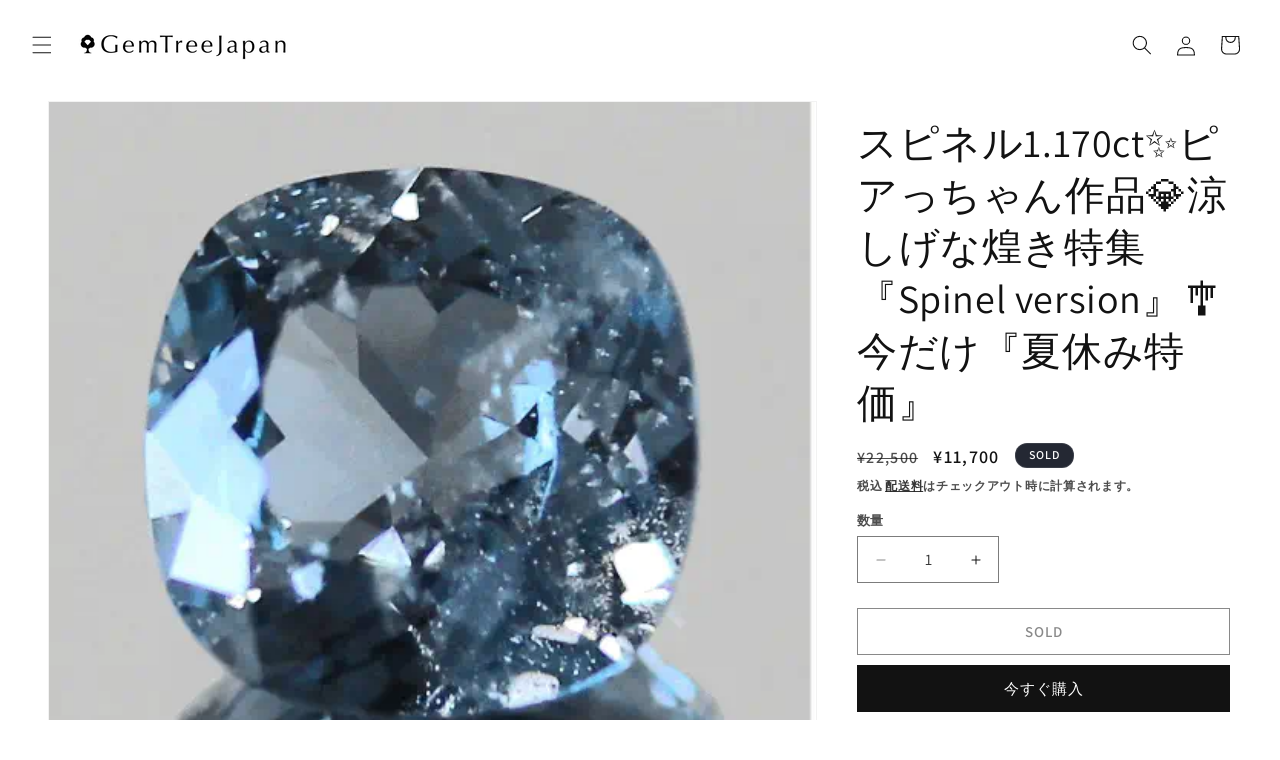

--- FILE ---
content_type: text/html; charset=utf-8
request_url: https://gemtree-japan.com/products/%E3%82%B9%E3%83%94%E3%83%8D%E3%83%AB1-002ct%E2%9C%A8%E3%83%94%E3%82%A2%E3%81%A3%E3%81%A1%E3%82%83%E3%82%93%E4%BD%9C%E5%93%81%F0%9F%92%8E%E6%B6%BC%E3%81%97%E3%81%92%E3%81%AA%E7%85%8C%E3%81%8D%E7%89%B9%E9%9B%86-spinel-version-%F0%9F%8E%90%E4%BB%8A%E3%81%A0%E3%81%91-%E5%A4%8F%E4%BC%91%E3%81%BF%E7%89%B9%E4%BE%A1-%E3%81%AE%E3%82%B3%E3%83%94%E3%83%BC
body_size: 24655
content:
<!doctype html>
<html class="js" lang="ja">
  <head>
    <meta charset="utf-8">
    <meta http-equiv="X-UA-Compatible" content="IE=edge">
    <meta name="viewport" content="width=device-width,initial-scale=1">
    <meta name="theme-color" content="">
    <link rel="canonical" href="https://gemtree-japan.com/products/%e3%82%b9%e3%83%94%e3%83%8d%e3%83%ab1-002ct%e2%9c%a8%e3%83%94%e3%82%a2%e3%81%a3%e3%81%a1%e3%82%83%e3%82%93%e4%bd%9c%e5%93%81%f0%9f%92%8e%e6%b6%bc%e3%81%97%e3%81%92%e3%81%aa%e7%85%8c%e3%81%8d%e7%89%b9%e9%9b%86-spinel-version-%f0%9f%8e%90%e4%bb%8a%e3%81%a0%e3%81%91-%e5%a4%8f%e4%bc%91%e3%81%bf%e7%89%b9%e4%be%a1-%e3%81%ae%e3%82%b3%e3%83%94%e3%83%bc"><link rel="icon" type="image/png" href="//gemtree-japan.com/cdn/shop/files/GTJ-logo-01.jpg?crop=center&height=32&v=1652228298&width=32"><link rel="preconnect" href="https://fonts.shopifycdn.com" crossorigin><title>
      スピネル1.170ct✨ピアっちゃん作品💎涼しげな煌き特集『Spinel version』🎐今だけ『夏休み特価』
 &ndash; GemTreeJapan</title>

    
      <meta name="description" content="スピネル1.170ct✨ ピアっちゃん作品💎 涼しげな煌き特集『Spinel version』🎐今だけ『夏休み特価』 写真で見えるインクルージョンは、肉眼で見えないと言っても良いレベルのものですが、今回は夏休み特価にインクルも考慮した超お得な価格設定にしたいと思います😉 1.170ct:6.34×6.37×3.62mm">
    

    

<meta property="og:site_name" content="GemTreeJapan">
<meta property="og:url" content="https://gemtree-japan.com/products/%e3%82%b9%e3%83%94%e3%83%8d%e3%83%ab1-002ct%e2%9c%a8%e3%83%94%e3%82%a2%e3%81%a3%e3%81%a1%e3%82%83%e3%82%93%e4%bd%9c%e5%93%81%f0%9f%92%8e%e6%b6%bc%e3%81%97%e3%81%92%e3%81%aa%e7%85%8c%e3%81%8d%e7%89%b9%e9%9b%86-spinel-version-%f0%9f%8e%90%e4%bb%8a%e3%81%a0%e3%81%91-%e5%a4%8f%e4%bc%91%e3%81%bf%e7%89%b9%e4%be%a1-%e3%81%ae%e3%82%b3%e3%83%94%e3%83%bc">
<meta property="og:title" content="スピネル1.170ct✨ピアっちゃん作品💎涼しげな煌き特集『Spinel version』🎐今だけ『夏休み特価』">
<meta property="og:type" content="product">
<meta property="og:description" content="スピネル1.170ct✨ ピアっちゃん作品💎 涼しげな煌き特集『Spinel version』🎐今だけ『夏休み特価』 写真で見えるインクルージョンは、肉眼で見えないと言っても良いレベルのものですが、今回は夏休み特価にインクルも考慮した超お得な価格設定にしたいと思います😉 1.170ct:6.34×6.37×3.62mm"><meta property="og:image" content="http://gemtree-japan.com/cdn/shop/products/1.170ct1.gif?v=1597285353">
  <meta property="og:image:secure_url" content="https://gemtree-japan.com/cdn/shop/products/1.170ct1.gif?v=1597285353">
  <meta property="og:image:width" content="500">
  <meta property="og:image:height" content="499"><meta property="og:price:amount" content="11,700">
  <meta property="og:price:currency" content="JPY"><meta name="twitter:site" content="@gemtree_japan"><meta name="twitter:card" content="summary_large_image">
<meta name="twitter:title" content="スピネル1.170ct✨ピアっちゃん作品💎涼しげな煌き特集『Spinel version』🎐今だけ『夏休み特価』">
<meta name="twitter:description" content="スピネル1.170ct✨ ピアっちゃん作品💎 涼しげな煌き特集『Spinel version』🎐今だけ『夏休み特価』 写真で見えるインクルージョンは、肉眼で見えないと言っても良いレベルのものですが、今回は夏休み特価にインクルも考慮した超お得な価格設定にしたいと思います😉 1.170ct:6.34×6.37×3.62mm">


    <script src="//gemtree-japan.com/cdn/shop/t/11/assets/constants.js?v=58251544750838685771714700571" defer="defer"></script>
    <script src="//gemtree-japan.com/cdn/shop/t/11/assets/pubsub.js?v=158357773527763999511714700572" defer="defer"></script>
    <script src="//gemtree-japan.com/cdn/shop/t/11/assets/global.js?v=136628361274817707361714700572" defer="defer"></script><script>window.performance && window.performance.mark && window.performance.mark('shopify.content_for_header.start');</script><meta name="google-site-verification" content="buqIdKKlhw2mX1kZgE1paFgsYsPCPjYgfMgVZ8A6nSA">
<meta id="shopify-digital-wallet" name="shopify-digital-wallet" content="/27443396643/digital_wallets/dialog">
<link rel="alternate" type="application/json+oembed" href="https://gemtree-japan.com/products/%e3%82%b9%e3%83%94%e3%83%8d%e3%83%ab1-002ct%e2%9c%a8%e3%83%94%e3%82%a2%e3%81%a3%e3%81%a1%e3%82%83%e3%82%93%e4%bd%9c%e5%93%81%f0%9f%92%8e%e6%b6%bc%e3%81%97%e3%81%92%e3%81%aa%e7%85%8c%e3%81%8d%e7%89%b9%e9%9b%86-spinel-version-%f0%9f%8e%90%e4%bb%8a%e3%81%a0%e3%81%91-%e5%a4%8f%e4%bc%91%e3%81%bf%e7%89%b9%e4%be%a1-%e3%81%ae%e3%82%b3%e3%83%94%e3%83%bc.oembed">
<script async="async" src="/checkouts/internal/preloads.js?locale=ja-JP"></script>
<script id="shopify-features" type="application/json">{"accessToken":"5cafb1203767cbcecb8ab94b058ff8ee","betas":["rich-media-storefront-analytics"],"domain":"gemtree-japan.com","predictiveSearch":false,"shopId":27443396643,"locale":"ja"}</script>
<script>var Shopify = Shopify || {};
Shopify.shop = "gemtreejapan.myshopify.com";
Shopify.locale = "ja";
Shopify.currency = {"active":"JPY","rate":"1.0"};
Shopify.country = "JP";
Shopify.theme = {"name":"Dawnの更新されたコピー","id":136437760196,"schema_name":"Dawn","schema_version":"14.0.0","theme_store_id":887,"role":"main"};
Shopify.theme.handle = "null";
Shopify.theme.style = {"id":null,"handle":null};
Shopify.cdnHost = "gemtree-japan.com/cdn";
Shopify.routes = Shopify.routes || {};
Shopify.routes.root = "/";</script>
<script type="module">!function(o){(o.Shopify=o.Shopify||{}).modules=!0}(window);</script>
<script>!function(o){function n(){var o=[];function n(){o.push(Array.prototype.slice.apply(arguments))}return n.q=o,n}var t=o.Shopify=o.Shopify||{};t.loadFeatures=n(),t.autoloadFeatures=n()}(window);</script>
<script id="shop-js-analytics" type="application/json">{"pageType":"product"}</script>
<script defer="defer" async type="module" src="//gemtree-japan.com/cdn/shopifycloud/shop-js/modules/v2/client.init-shop-cart-sync_Cun6Ba8E.ja.esm.js"></script>
<script defer="defer" async type="module" src="//gemtree-japan.com/cdn/shopifycloud/shop-js/modules/v2/chunk.common_DGWubyOB.esm.js"></script>
<script type="module">
  await import("//gemtree-japan.com/cdn/shopifycloud/shop-js/modules/v2/client.init-shop-cart-sync_Cun6Ba8E.ja.esm.js");
await import("//gemtree-japan.com/cdn/shopifycloud/shop-js/modules/v2/chunk.common_DGWubyOB.esm.js");

  window.Shopify.SignInWithShop?.initShopCartSync?.({"fedCMEnabled":true,"windoidEnabled":true});

</script>
<script id="__st">var __st={"a":27443396643,"offset":32400,"reqid":"236d139b-da56-4f9b-b287-c39afb407285-1768643319","pageurl":"gemtree-japan.com\/products\/%E3%82%B9%E3%83%94%E3%83%8D%E3%83%AB1-002ct%E2%9C%A8%E3%83%94%E3%82%A2%E3%81%A3%E3%81%A1%E3%82%83%E3%82%93%E4%BD%9C%E5%93%81%F0%9F%92%8E%E6%B6%BC%E3%81%97%E3%81%92%E3%81%AA%E7%85%8C%E3%81%8D%E7%89%B9%E9%9B%86-spinel-version-%F0%9F%8E%90%E4%BB%8A%E3%81%A0%E3%81%91-%E5%A4%8F%E4%BC%91%E3%81%BF%E7%89%B9%E4%BE%A1-%E3%81%AE%E3%82%B3%E3%83%94%E3%83%BC","u":"716ad36480f6","p":"product","rtyp":"product","rid":4620027953187};</script>
<script>window.ShopifyPaypalV4VisibilityTracking = true;</script>
<script id="captcha-bootstrap">!function(){'use strict';const t='contact',e='account',n='new_comment',o=[[t,t],['blogs',n],['comments',n],[t,'customer']],c=[[e,'customer_login'],[e,'guest_login'],[e,'recover_customer_password'],[e,'create_customer']],r=t=>t.map((([t,e])=>`form[action*='/${t}']:not([data-nocaptcha='true']) input[name='form_type'][value='${e}']`)).join(','),a=t=>()=>t?[...document.querySelectorAll(t)].map((t=>t.form)):[];function s(){const t=[...o],e=r(t);return a(e)}const i='password',u='form_key',d=['recaptcha-v3-token','g-recaptcha-response','h-captcha-response',i],f=()=>{try{return window.sessionStorage}catch{return}},m='__shopify_v',_=t=>t.elements[u];function p(t,e,n=!1){try{const o=window.sessionStorage,c=JSON.parse(o.getItem(e)),{data:r}=function(t){const{data:e,action:n}=t;return t[m]||n?{data:e,action:n}:{data:t,action:n}}(c);for(const[e,n]of Object.entries(r))t.elements[e]&&(t.elements[e].value=n);n&&o.removeItem(e)}catch(o){console.error('form repopulation failed',{error:o})}}const l='form_type',E='cptcha';function T(t){t.dataset[E]=!0}const w=window,h=w.document,L='Shopify',v='ce_forms',y='captcha';let A=!1;((t,e)=>{const n=(g='f06e6c50-85a8-45c8-87d0-21a2b65856fe',I='https://cdn.shopify.com/shopifycloud/storefront-forms-hcaptcha/ce_storefront_forms_captcha_hcaptcha.v1.5.2.iife.js',D={infoText:'hCaptchaによる保護',privacyText:'プライバシー',termsText:'利用規約'},(t,e,n)=>{const o=w[L][v],c=o.bindForm;if(c)return c(t,g,e,D).then(n);var r;o.q.push([[t,g,e,D],n]),r=I,A||(h.body.append(Object.assign(h.createElement('script'),{id:'captcha-provider',async:!0,src:r})),A=!0)});var g,I,D;w[L]=w[L]||{},w[L][v]=w[L][v]||{},w[L][v].q=[],w[L][y]=w[L][y]||{},w[L][y].protect=function(t,e){n(t,void 0,e),T(t)},Object.freeze(w[L][y]),function(t,e,n,w,h,L){const[v,y,A,g]=function(t,e,n){const i=e?o:[],u=t?c:[],d=[...i,...u],f=r(d),m=r(i),_=r(d.filter((([t,e])=>n.includes(e))));return[a(f),a(m),a(_),s()]}(w,h,L),I=t=>{const e=t.target;return e instanceof HTMLFormElement?e:e&&e.form},D=t=>v().includes(t);t.addEventListener('submit',(t=>{const e=I(t);if(!e)return;const n=D(e)&&!e.dataset.hcaptchaBound&&!e.dataset.recaptchaBound,o=_(e),c=g().includes(e)&&(!o||!o.value);(n||c)&&t.preventDefault(),c&&!n&&(function(t){try{if(!f())return;!function(t){const e=f();if(!e)return;const n=_(t);if(!n)return;const o=n.value;o&&e.removeItem(o)}(t);const e=Array.from(Array(32),(()=>Math.random().toString(36)[2])).join('');!function(t,e){_(t)||t.append(Object.assign(document.createElement('input'),{type:'hidden',name:u})),t.elements[u].value=e}(t,e),function(t,e){const n=f();if(!n)return;const o=[...t.querySelectorAll(`input[type='${i}']`)].map((({name:t})=>t)),c=[...d,...o],r={};for(const[a,s]of new FormData(t).entries())c.includes(a)||(r[a]=s);n.setItem(e,JSON.stringify({[m]:1,action:t.action,data:r}))}(t,e)}catch(e){console.error('failed to persist form',e)}}(e),e.submit())}));const S=(t,e)=>{t&&!t.dataset[E]&&(n(t,e.some((e=>e===t))),T(t))};for(const o of['focusin','change'])t.addEventListener(o,(t=>{const e=I(t);D(e)&&S(e,y())}));const B=e.get('form_key'),M=e.get(l),P=B&&M;t.addEventListener('DOMContentLoaded',(()=>{const t=y();if(P)for(const e of t)e.elements[l].value===M&&p(e,B);[...new Set([...A(),...v().filter((t=>'true'===t.dataset.shopifyCaptcha))])].forEach((e=>S(e,t)))}))}(h,new URLSearchParams(w.location.search),n,t,e,['guest_login'])})(!0,!0)}();</script>
<script integrity="sha256-4kQ18oKyAcykRKYeNunJcIwy7WH5gtpwJnB7kiuLZ1E=" data-source-attribution="shopify.loadfeatures" defer="defer" src="//gemtree-japan.com/cdn/shopifycloud/storefront/assets/storefront/load_feature-a0a9edcb.js" crossorigin="anonymous"></script>
<script data-source-attribution="shopify.dynamic_checkout.dynamic.init">var Shopify=Shopify||{};Shopify.PaymentButton=Shopify.PaymentButton||{isStorefrontPortableWallets:!0,init:function(){window.Shopify.PaymentButton.init=function(){};var t=document.createElement("script");t.src="https://gemtree-japan.com/cdn/shopifycloud/portable-wallets/latest/portable-wallets.ja.js",t.type="module",document.head.appendChild(t)}};
</script>
<script data-source-attribution="shopify.dynamic_checkout.buyer_consent">
  function portableWalletsHideBuyerConsent(e){var t=document.getElementById("shopify-buyer-consent"),n=document.getElementById("shopify-subscription-policy-button");t&&n&&(t.classList.add("hidden"),t.setAttribute("aria-hidden","true"),n.removeEventListener("click",e))}function portableWalletsShowBuyerConsent(e){var t=document.getElementById("shopify-buyer-consent"),n=document.getElementById("shopify-subscription-policy-button");t&&n&&(t.classList.remove("hidden"),t.removeAttribute("aria-hidden"),n.addEventListener("click",e))}window.Shopify?.PaymentButton&&(window.Shopify.PaymentButton.hideBuyerConsent=portableWalletsHideBuyerConsent,window.Shopify.PaymentButton.showBuyerConsent=portableWalletsShowBuyerConsent);
</script>
<script>
  function portableWalletsCleanup(e){e&&e.src&&console.error("Failed to load portable wallets script "+e.src);var t=document.querySelectorAll("shopify-accelerated-checkout .shopify-payment-button__skeleton, shopify-accelerated-checkout-cart .wallet-cart-button__skeleton"),e=document.getElementById("shopify-buyer-consent");for(let e=0;e<t.length;e++)t[e].remove();e&&e.remove()}function portableWalletsNotLoadedAsModule(e){e instanceof ErrorEvent&&"string"==typeof e.message&&e.message.includes("import.meta")&&"string"==typeof e.filename&&e.filename.includes("portable-wallets")&&(window.removeEventListener("error",portableWalletsNotLoadedAsModule),window.Shopify.PaymentButton.failedToLoad=e,"loading"===document.readyState?document.addEventListener("DOMContentLoaded",window.Shopify.PaymentButton.init):window.Shopify.PaymentButton.init())}window.addEventListener("error",portableWalletsNotLoadedAsModule);
</script>

<script type="module" src="https://gemtree-japan.com/cdn/shopifycloud/portable-wallets/latest/portable-wallets.ja.js" onError="portableWalletsCleanup(this)" crossorigin="anonymous"></script>
<script nomodule>
  document.addEventListener("DOMContentLoaded", portableWalletsCleanup);
</script>

<link id="shopify-accelerated-checkout-styles" rel="stylesheet" media="screen" href="https://gemtree-japan.com/cdn/shopifycloud/portable-wallets/latest/accelerated-checkout-backwards-compat.css" crossorigin="anonymous">
<style id="shopify-accelerated-checkout-cart">
        #shopify-buyer-consent {
  margin-top: 1em;
  display: inline-block;
  width: 100%;
}

#shopify-buyer-consent.hidden {
  display: none;
}

#shopify-subscription-policy-button {
  background: none;
  border: none;
  padding: 0;
  text-decoration: underline;
  font-size: inherit;
  cursor: pointer;
}

#shopify-subscription-policy-button::before {
  box-shadow: none;
}

      </style>
<script id="sections-script" data-sections="header" defer="defer" src="//gemtree-japan.com/cdn/shop/t/11/compiled_assets/scripts.js?v=12459"></script>
<script>window.performance && window.performance.mark && window.performance.mark('shopify.content_for_header.end');</script>


    <style data-shopify>
      @font-face {
  font-family: Assistant;
  font-weight: 600;
  font-style: normal;
  font-display: swap;
  src: url("//gemtree-japan.com/cdn/fonts/assistant/assistant_n6.b2cbcfa81550fc99b5d970d0ef582eebcbac24e0.woff2") format("woff2"),
       url("//gemtree-japan.com/cdn/fonts/assistant/assistant_n6.5dced1e1f897f561a8304b6ef1c533d81fd1c6e0.woff") format("woff");
}

      @font-face {
  font-family: Assistant;
  font-weight: 700;
  font-style: normal;
  font-display: swap;
  src: url("//gemtree-japan.com/cdn/fonts/assistant/assistant_n7.bf44452348ec8b8efa3aa3068825305886b1c83c.woff2") format("woff2"),
       url("//gemtree-japan.com/cdn/fonts/assistant/assistant_n7.0c887fee83f6b3bda822f1150b912c72da0f7b64.woff") format("woff");
}

      
      
      @font-face {
  font-family: Assistant;
  font-weight: 400;
  font-style: normal;
  font-display: swap;
  src: url("//gemtree-japan.com/cdn/fonts/assistant/assistant_n4.9120912a469cad1cc292572851508ca49d12e768.woff2") format("woff2"),
       url("//gemtree-japan.com/cdn/fonts/assistant/assistant_n4.6e9875ce64e0fefcd3f4446b7ec9036b3ddd2985.woff") format("woff");
}


      
        :root,
        .color-background-1 {
          --color-background: 255,255,255;
        
          --gradient-background: #ffffff;
        

        

        --color-foreground: 18,18,18;
        --color-background-contrast: 191,191,191;
        --color-shadow: 18,18,18;
        --color-button: 18,18,18;
        --color-button-text: 255,255,255;
        --color-secondary-button: 255,255,255;
        --color-secondary-button-text: 18,18,18;
        --color-link: 18,18,18;
        --color-badge-foreground: 18,18,18;
        --color-badge-background: 255,255,255;
        --color-badge-border: 18,18,18;
        --payment-terms-background-color: rgb(255 255 255);
      }
      
        
        .color-background-2 {
          --color-background: 243,243,243;
        
          --gradient-background: #f3f3f3;
        

        

        --color-foreground: 18,18,18;
        --color-background-contrast: 179,179,179;
        --color-shadow: 18,18,18;
        --color-button: 18,18,18;
        --color-button-text: 243,243,243;
        --color-secondary-button: 243,243,243;
        --color-secondary-button-text: 18,18,18;
        --color-link: 18,18,18;
        --color-badge-foreground: 18,18,18;
        --color-badge-background: 243,243,243;
        --color-badge-border: 18,18,18;
        --payment-terms-background-color: rgb(243 243 243);
      }
      
        
        .color-inverse {
          --color-background: 36,40,51;
        
          --gradient-background: #242833;
        

        

        --color-foreground: 255,255,255;
        --color-background-contrast: 47,52,66;
        --color-shadow: 18,18,18;
        --color-button: 255,255,255;
        --color-button-text: 0,0,0;
        --color-secondary-button: 36,40,51;
        --color-secondary-button-text: 255,255,255;
        --color-link: 255,255,255;
        --color-badge-foreground: 255,255,255;
        --color-badge-background: 36,40,51;
        --color-badge-border: 255,255,255;
        --payment-terms-background-color: rgb(36 40 51);
      }
      
        
        .color-accent-1 {
          --color-background: 18,18,18;
        
          --gradient-background: #121212;
        

        

        --color-foreground: 255,255,255;
        --color-background-contrast: 146,146,146;
        --color-shadow: 18,18,18;
        --color-button: 255,255,255;
        --color-button-text: 18,18,18;
        --color-secondary-button: 18,18,18;
        --color-secondary-button-text: 255,255,255;
        --color-link: 255,255,255;
        --color-badge-foreground: 255,255,255;
        --color-badge-background: 18,18,18;
        --color-badge-border: 255,255,255;
        --payment-terms-background-color: rgb(18 18 18);
      }
      
        
        .color-accent-2 {
          --color-background: 255,255,255;
        
          --gradient-background: #ffffff;
        

        

        --color-foreground: 18,18,18;
        --color-background-contrast: 191,191,191;
        --color-shadow: 18,18,18;
        --color-button: 255,255,255;
        --color-button-text: 255,255,255;
        --color-secondary-button: 255,255,255;
        --color-secondary-button-text: 255,255,255;
        --color-link: 255,255,255;
        --color-badge-foreground: 18,18,18;
        --color-badge-background: 255,255,255;
        --color-badge-border: 18,18,18;
        --payment-terms-background-color: rgb(255 255 255);
      }
      

      body, .color-background-1, .color-background-2, .color-inverse, .color-accent-1, .color-accent-2 {
        color: rgba(var(--color-foreground), 0.75);
        background-color: rgb(var(--color-background));
      }

      :root {
        --font-body-family: Assistant, sans-serif;
        --font-body-style: normal;
        --font-body-weight: 600;
        --font-body-weight-bold: 900;

        --font-heading-family: Assistant, sans-serif;
        --font-heading-style: normal;
        --font-heading-weight: 400;

        --font-body-scale: 1.0;
        --font-heading-scale: 1.0;

        --media-padding: px;
        --media-border-opacity: 0.05;
        --media-border-width: 1px;
        --media-radius: 0px;
        --media-shadow-opacity: 0.0;
        --media-shadow-horizontal-offset: 0px;
        --media-shadow-vertical-offset: 4px;
        --media-shadow-blur-radius: 5px;
        --media-shadow-visible: 0;

        --page-width: 160rem;
        --page-width-margin: 0rem;

        --product-card-image-padding: 0.0rem;
        --product-card-corner-radius: 0.0rem;
        --product-card-text-alignment: left;
        --product-card-border-width: 0.0rem;
        --product-card-border-opacity: 0.1;
        --product-card-shadow-opacity: 0.0;
        --product-card-shadow-visible: 0;
        --product-card-shadow-horizontal-offset: 0.0rem;
        --product-card-shadow-vertical-offset: 0.4rem;
        --product-card-shadow-blur-radius: 0.5rem;

        --collection-card-image-padding: 0.0rem;
        --collection-card-corner-radius: 0.0rem;
        --collection-card-text-alignment: left;
        --collection-card-border-width: 0.0rem;
        --collection-card-border-opacity: 0.1;
        --collection-card-shadow-opacity: 0.0;
        --collection-card-shadow-visible: 0;
        --collection-card-shadow-horizontal-offset: 0.0rem;
        --collection-card-shadow-vertical-offset: 0.4rem;
        --collection-card-shadow-blur-radius: 0.5rem;

        --blog-card-image-padding: 0.0rem;
        --blog-card-corner-radius: 0.0rem;
        --blog-card-text-alignment: left;
        --blog-card-border-width: 0.0rem;
        --blog-card-border-opacity: 0.1;
        --blog-card-shadow-opacity: 0.0;
        --blog-card-shadow-visible: 0;
        --blog-card-shadow-horizontal-offset: 0.0rem;
        --blog-card-shadow-vertical-offset: 0.4rem;
        --blog-card-shadow-blur-radius: 0.5rem;

        --badge-corner-radius: 4.0rem;

        --popup-border-width: 1px;
        --popup-border-opacity: 0.1;
        --popup-corner-radius: 0px;
        --popup-shadow-opacity: 0.05;
        --popup-shadow-horizontal-offset: 0px;
        --popup-shadow-vertical-offset: 4px;
        --popup-shadow-blur-radius: 5px;

        --drawer-border-width: 1px;
        --drawer-border-opacity: 0.1;
        --drawer-shadow-opacity: 0.0;
        --drawer-shadow-horizontal-offset: 0px;
        --drawer-shadow-vertical-offset: 4px;
        --drawer-shadow-blur-radius: 5px;

        --spacing-sections-desktop: 0px;
        --spacing-sections-mobile: 0px;

        --grid-desktop-vertical-spacing: 4px;
        --grid-desktop-horizontal-spacing: 4px;
        --grid-mobile-vertical-spacing: 2px;
        --grid-mobile-horizontal-spacing: 2px;

        --text-boxes-border-opacity: 0.1;
        --text-boxes-border-width: 0px;
        --text-boxes-radius: 0px;
        --text-boxes-shadow-opacity: 0.0;
        --text-boxes-shadow-visible: 0;
        --text-boxes-shadow-horizontal-offset: 0px;
        --text-boxes-shadow-vertical-offset: 4px;
        --text-boxes-shadow-blur-radius: 5px;

        --buttons-radius: 0px;
        --buttons-radius-outset: 0px;
        --buttons-border-width: 1px;
        --buttons-border-opacity: 1.0;
        --buttons-shadow-opacity: 0.0;
        --buttons-shadow-visible: 0;
        --buttons-shadow-horizontal-offset: 0px;
        --buttons-shadow-vertical-offset: 4px;
        --buttons-shadow-blur-radius: 5px;
        --buttons-border-offset: 0px;

        --inputs-radius: 0px;
        --inputs-border-width: 1px;
        --inputs-border-opacity: 0.55;
        --inputs-shadow-opacity: 0.0;
        --inputs-shadow-horizontal-offset: 0px;
        --inputs-margin-offset: 0px;
        --inputs-shadow-vertical-offset: 4px;
        --inputs-shadow-blur-radius: 5px;
        --inputs-radius-outset: 0px;

        --variant-pills-radius: 40px;
        --variant-pills-border-width: 1px;
        --variant-pills-border-opacity: 0.55;
        --variant-pills-shadow-opacity: 0.0;
        --variant-pills-shadow-horizontal-offset: 0px;
        --variant-pills-shadow-vertical-offset: 4px;
        --variant-pills-shadow-blur-radius: 5px;
      }

      *,
      *::before,
      *::after {
        box-sizing: inherit;
      }

      html {
        box-sizing: border-box;
        font-size: calc(var(--font-body-scale) * 62.5%);
        height: 100%;
      }

      body {
        display: grid;
        grid-template-rows: auto auto 1fr auto;
        grid-template-columns: 100%;
        min-height: 100%;
        margin: 0;
        font-size: 1.5rem;
        letter-spacing: 0.06rem;
        line-height: calc(1 + 0.8 / var(--font-body-scale));
        font-family: var(--font-body-family);
        font-style: var(--font-body-style);
        font-weight: var(--font-body-weight);
      }

      @media screen and (min-width: 750px) {
        body {
          font-size: 1.6rem;
        }
      }
    </style>

    <link href="//gemtree-japan.com/cdn/shop/t/11/assets/base.css?v=16534392784228263581714700570" rel="stylesheet" type="text/css" media="all" />

      <link rel="preload" as="font" href="//gemtree-japan.com/cdn/fonts/assistant/assistant_n6.b2cbcfa81550fc99b5d970d0ef582eebcbac24e0.woff2" type="font/woff2" crossorigin>
      

      <link rel="preload" as="font" href="//gemtree-japan.com/cdn/fonts/assistant/assistant_n4.9120912a469cad1cc292572851508ca49d12e768.woff2" type="font/woff2" crossorigin>
      
<link
        rel="stylesheet"
        href="//gemtree-japan.com/cdn/shop/t/11/assets/component-predictive-search.css?v=118923337488134913561714700571"
        media="print"
        onload="this.media='all'"
      ><script>
      if (Shopify.designMode) {
        document.documentElement.classList.add('shopify-design-mode');
      }
    </script>
  <link href="https://monorail-edge.shopifysvc.com" rel="dns-prefetch">
<script>(function(){if ("sendBeacon" in navigator && "performance" in window) {try {var session_token_from_headers = performance.getEntriesByType('navigation')[0].serverTiming.find(x => x.name == '_s').description;} catch {var session_token_from_headers = undefined;}var session_cookie_matches = document.cookie.match(/_shopify_s=([^;]*)/);var session_token_from_cookie = session_cookie_matches && session_cookie_matches.length === 2 ? session_cookie_matches[1] : "";var session_token = session_token_from_headers || session_token_from_cookie || "";function handle_abandonment_event(e) {var entries = performance.getEntries().filter(function(entry) {return /monorail-edge.shopifysvc.com/.test(entry.name);});if (!window.abandonment_tracked && entries.length === 0) {window.abandonment_tracked = true;var currentMs = Date.now();var navigation_start = performance.timing.navigationStart;var payload = {shop_id: 27443396643,url: window.location.href,navigation_start,duration: currentMs - navigation_start,session_token,page_type: "product"};window.navigator.sendBeacon("https://monorail-edge.shopifysvc.com/v1/produce", JSON.stringify({schema_id: "online_store_buyer_site_abandonment/1.1",payload: payload,metadata: {event_created_at_ms: currentMs,event_sent_at_ms: currentMs}}));}}window.addEventListener('pagehide', handle_abandonment_event);}}());</script>
<script id="web-pixels-manager-setup">(function e(e,d,r,n,o){if(void 0===o&&(o={}),!Boolean(null===(a=null===(i=window.Shopify)||void 0===i?void 0:i.analytics)||void 0===a?void 0:a.replayQueue)){var i,a;window.Shopify=window.Shopify||{};var t=window.Shopify;t.analytics=t.analytics||{};var s=t.analytics;s.replayQueue=[],s.publish=function(e,d,r){return s.replayQueue.push([e,d,r]),!0};try{self.performance.mark("wpm:start")}catch(e){}var l=function(){var e={modern:/Edge?\/(1{2}[4-9]|1[2-9]\d|[2-9]\d{2}|\d{4,})\.\d+(\.\d+|)|Firefox\/(1{2}[4-9]|1[2-9]\d|[2-9]\d{2}|\d{4,})\.\d+(\.\d+|)|Chrom(ium|e)\/(9{2}|\d{3,})\.\d+(\.\d+|)|(Maci|X1{2}).+ Version\/(15\.\d+|(1[6-9]|[2-9]\d|\d{3,})\.\d+)([,.]\d+|)( \(\w+\)|)( Mobile\/\w+|) Safari\/|Chrome.+OPR\/(9{2}|\d{3,})\.\d+\.\d+|(CPU[ +]OS|iPhone[ +]OS|CPU[ +]iPhone|CPU IPhone OS|CPU iPad OS)[ +]+(15[._]\d+|(1[6-9]|[2-9]\d|\d{3,})[._]\d+)([._]\d+|)|Android:?[ /-](13[3-9]|1[4-9]\d|[2-9]\d{2}|\d{4,})(\.\d+|)(\.\d+|)|Android.+Firefox\/(13[5-9]|1[4-9]\d|[2-9]\d{2}|\d{4,})\.\d+(\.\d+|)|Android.+Chrom(ium|e)\/(13[3-9]|1[4-9]\d|[2-9]\d{2}|\d{4,})\.\d+(\.\d+|)|SamsungBrowser\/([2-9]\d|\d{3,})\.\d+/,legacy:/Edge?\/(1[6-9]|[2-9]\d|\d{3,})\.\d+(\.\d+|)|Firefox\/(5[4-9]|[6-9]\d|\d{3,})\.\d+(\.\d+|)|Chrom(ium|e)\/(5[1-9]|[6-9]\d|\d{3,})\.\d+(\.\d+|)([\d.]+$|.*Safari\/(?![\d.]+ Edge\/[\d.]+$))|(Maci|X1{2}).+ Version\/(10\.\d+|(1[1-9]|[2-9]\d|\d{3,})\.\d+)([,.]\d+|)( \(\w+\)|)( Mobile\/\w+|) Safari\/|Chrome.+OPR\/(3[89]|[4-9]\d|\d{3,})\.\d+\.\d+|(CPU[ +]OS|iPhone[ +]OS|CPU[ +]iPhone|CPU IPhone OS|CPU iPad OS)[ +]+(10[._]\d+|(1[1-9]|[2-9]\d|\d{3,})[._]\d+)([._]\d+|)|Android:?[ /-](13[3-9]|1[4-9]\d|[2-9]\d{2}|\d{4,})(\.\d+|)(\.\d+|)|Mobile Safari.+OPR\/([89]\d|\d{3,})\.\d+\.\d+|Android.+Firefox\/(13[5-9]|1[4-9]\d|[2-9]\d{2}|\d{4,})\.\d+(\.\d+|)|Android.+Chrom(ium|e)\/(13[3-9]|1[4-9]\d|[2-9]\d{2}|\d{4,})\.\d+(\.\d+|)|Android.+(UC? ?Browser|UCWEB|U3)[ /]?(15\.([5-9]|\d{2,})|(1[6-9]|[2-9]\d|\d{3,})\.\d+)\.\d+|SamsungBrowser\/(5\.\d+|([6-9]|\d{2,})\.\d+)|Android.+MQ{2}Browser\/(14(\.(9|\d{2,})|)|(1[5-9]|[2-9]\d|\d{3,})(\.\d+|))(\.\d+|)|K[Aa][Ii]OS\/(3\.\d+|([4-9]|\d{2,})\.\d+)(\.\d+|)/},d=e.modern,r=e.legacy,n=navigator.userAgent;return n.match(d)?"modern":n.match(r)?"legacy":"unknown"}(),u="modern"===l?"modern":"legacy",c=(null!=n?n:{modern:"",legacy:""})[u],f=function(e){return[e.baseUrl,"/wpm","/b",e.hashVersion,"modern"===e.buildTarget?"m":"l",".js"].join("")}({baseUrl:d,hashVersion:r,buildTarget:u}),m=function(e){var d=e.version,r=e.bundleTarget,n=e.surface,o=e.pageUrl,i=e.monorailEndpoint;return{emit:function(e){var a=e.status,t=e.errorMsg,s=(new Date).getTime(),l=JSON.stringify({metadata:{event_sent_at_ms:s},events:[{schema_id:"web_pixels_manager_load/3.1",payload:{version:d,bundle_target:r,page_url:o,status:a,surface:n,error_msg:t},metadata:{event_created_at_ms:s}}]});if(!i)return console&&console.warn&&console.warn("[Web Pixels Manager] No Monorail endpoint provided, skipping logging."),!1;try{return self.navigator.sendBeacon.bind(self.navigator)(i,l)}catch(e){}var u=new XMLHttpRequest;try{return u.open("POST",i,!0),u.setRequestHeader("Content-Type","text/plain"),u.send(l),!0}catch(e){return console&&console.warn&&console.warn("[Web Pixels Manager] Got an unhandled error while logging to Monorail."),!1}}}}({version:r,bundleTarget:l,surface:e.surface,pageUrl:self.location.href,monorailEndpoint:e.monorailEndpoint});try{o.browserTarget=l,function(e){var d=e.src,r=e.async,n=void 0===r||r,o=e.onload,i=e.onerror,a=e.sri,t=e.scriptDataAttributes,s=void 0===t?{}:t,l=document.createElement("script"),u=document.querySelector("head"),c=document.querySelector("body");if(l.async=n,l.src=d,a&&(l.integrity=a,l.crossOrigin="anonymous"),s)for(var f in s)if(Object.prototype.hasOwnProperty.call(s,f))try{l.dataset[f]=s[f]}catch(e){}if(o&&l.addEventListener("load",o),i&&l.addEventListener("error",i),u)u.appendChild(l);else{if(!c)throw new Error("Did not find a head or body element to append the script");c.appendChild(l)}}({src:f,async:!0,onload:function(){if(!function(){var e,d;return Boolean(null===(d=null===(e=window.Shopify)||void 0===e?void 0:e.analytics)||void 0===d?void 0:d.initialized)}()){var d=window.webPixelsManager.init(e)||void 0;if(d){var r=window.Shopify.analytics;r.replayQueue.forEach((function(e){var r=e[0],n=e[1],o=e[2];d.publishCustomEvent(r,n,o)})),r.replayQueue=[],r.publish=d.publishCustomEvent,r.visitor=d.visitor,r.initialized=!0}}},onerror:function(){return m.emit({status:"failed",errorMsg:"".concat(f," has failed to load")})},sri:function(e){var d=/^sha384-[A-Za-z0-9+/=]+$/;return"string"==typeof e&&d.test(e)}(c)?c:"",scriptDataAttributes:o}),m.emit({status:"loading"})}catch(e){m.emit({status:"failed",errorMsg:(null==e?void 0:e.message)||"Unknown error"})}}})({shopId: 27443396643,storefrontBaseUrl: "https://gemtree-japan.com",extensionsBaseUrl: "https://extensions.shopifycdn.com/cdn/shopifycloud/web-pixels-manager",monorailEndpoint: "https://monorail-edge.shopifysvc.com/unstable/produce_batch",surface: "storefront-renderer",enabledBetaFlags: ["2dca8a86"],webPixelsConfigList: [{"id":"96272580","eventPayloadVersion":"v1","runtimeContext":"LAX","scriptVersion":"1","type":"CUSTOM","privacyPurposes":["ANALYTICS"],"name":"Google Analytics tag (migrated)"},{"id":"shopify-app-pixel","configuration":"{}","eventPayloadVersion":"v1","runtimeContext":"STRICT","scriptVersion":"0450","apiClientId":"shopify-pixel","type":"APP","privacyPurposes":["ANALYTICS","MARKETING"]},{"id":"shopify-custom-pixel","eventPayloadVersion":"v1","runtimeContext":"LAX","scriptVersion":"0450","apiClientId":"shopify-pixel","type":"CUSTOM","privacyPurposes":["ANALYTICS","MARKETING"]}],isMerchantRequest: false,initData: {"shop":{"name":"GemTreeJapan","paymentSettings":{"currencyCode":"JPY"},"myshopifyDomain":"gemtreejapan.myshopify.com","countryCode":"JP","storefrontUrl":"https:\/\/gemtree-japan.com"},"customer":null,"cart":null,"checkout":null,"productVariants":[{"price":{"amount":11700.0,"currencyCode":"JPY"},"product":{"title":"スピネル1.170ct✨ピアっちゃん作品💎涼しげな煌き特集『Spinel version』🎐今だけ『夏休み特価』","vendor":"GemTreeJapan","id":"4620027953187","untranslatedTitle":"スピネル1.170ct✨ピアっちゃん作品💎涼しげな煌き特集『Spinel version』🎐今だけ『夏休み特価』","url":"\/products\/%E3%82%B9%E3%83%94%E3%83%8D%E3%83%AB1-002ct%E2%9C%A8%E3%83%94%E3%82%A2%E3%81%A3%E3%81%A1%E3%82%83%E3%82%93%E4%BD%9C%E5%93%81%F0%9F%92%8E%E6%B6%BC%E3%81%97%E3%81%92%E3%81%AA%E7%85%8C%E3%81%8D%E7%89%B9%E9%9B%86-spinel-version-%F0%9F%8E%90%E4%BB%8A%E3%81%A0%E3%81%91-%E5%A4%8F%E4%BC%91%E3%81%BF%E7%89%B9%E4%BE%A1-%E3%81%AE%E3%82%B3%E3%83%94%E3%83%BC","type":"宝石"},"id":"32331721441315","image":{"src":"\/\/gemtree-japan.com\/cdn\/shop\/products\/1.170ct1.gif?v=1597285353"},"sku":"","title":"Default Title","untranslatedTitle":"Default Title"}],"purchasingCompany":null},},"https://gemtree-japan.com/cdn","fcfee988w5aeb613cpc8e4bc33m6693e112",{"modern":"","legacy":""},{"shopId":"27443396643","storefrontBaseUrl":"https:\/\/gemtree-japan.com","extensionBaseUrl":"https:\/\/extensions.shopifycdn.com\/cdn\/shopifycloud\/web-pixels-manager","surface":"storefront-renderer","enabledBetaFlags":"[\"2dca8a86\"]","isMerchantRequest":"false","hashVersion":"fcfee988w5aeb613cpc8e4bc33m6693e112","publish":"custom","events":"[[\"page_viewed\",{}],[\"product_viewed\",{\"productVariant\":{\"price\":{\"amount\":11700.0,\"currencyCode\":\"JPY\"},\"product\":{\"title\":\"スピネル1.170ct✨ピアっちゃん作品💎涼しげな煌き特集『Spinel version』🎐今だけ『夏休み特価』\",\"vendor\":\"GemTreeJapan\",\"id\":\"4620027953187\",\"untranslatedTitle\":\"スピネル1.170ct✨ピアっちゃん作品💎涼しげな煌き特集『Spinel version』🎐今だけ『夏休み特価』\",\"url\":\"\/products\/%E3%82%B9%E3%83%94%E3%83%8D%E3%83%AB1-002ct%E2%9C%A8%E3%83%94%E3%82%A2%E3%81%A3%E3%81%A1%E3%82%83%E3%82%93%E4%BD%9C%E5%93%81%F0%9F%92%8E%E6%B6%BC%E3%81%97%E3%81%92%E3%81%AA%E7%85%8C%E3%81%8D%E7%89%B9%E9%9B%86-spinel-version-%F0%9F%8E%90%E4%BB%8A%E3%81%A0%E3%81%91-%E5%A4%8F%E4%BC%91%E3%81%BF%E7%89%B9%E4%BE%A1-%E3%81%AE%E3%82%B3%E3%83%94%E3%83%BC\",\"type\":\"宝石\"},\"id\":\"32331721441315\",\"image\":{\"src\":\"\/\/gemtree-japan.com\/cdn\/shop\/products\/1.170ct1.gif?v=1597285353\"},\"sku\":\"\",\"title\":\"Default Title\",\"untranslatedTitle\":\"Default Title\"}}]]"});</script><script>
  window.ShopifyAnalytics = window.ShopifyAnalytics || {};
  window.ShopifyAnalytics.meta = window.ShopifyAnalytics.meta || {};
  window.ShopifyAnalytics.meta.currency = 'JPY';
  var meta = {"product":{"id":4620027953187,"gid":"gid:\/\/shopify\/Product\/4620027953187","vendor":"GemTreeJapan","type":"宝石","handle":"スピネル1-002ct✨ピアっちゃん作品💎涼しげな煌き特集-spinel-version-🎐今だけ-夏休み特価-のコピー","variants":[{"id":32331721441315,"price":1170000,"name":"スピネル1.170ct✨ピアっちゃん作品💎涼しげな煌き特集『Spinel version』🎐今だけ『夏休み特価』","public_title":null,"sku":""}],"remote":false},"page":{"pageType":"product","resourceType":"product","resourceId":4620027953187,"requestId":"236d139b-da56-4f9b-b287-c39afb407285-1768643319"}};
  for (var attr in meta) {
    window.ShopifyAnalytics.meta[attr] = meta[attr];
  }
</script>
<script class="analytics">
  (function () {
    var customDocumentWrite = function(content) {
      var jquery = null;

      if (window.jQuery) {
        jquery = window.jQuery;
      } else if (window.Checkout && window.Checkout.$) {
        jquery = window.Checkout.$;
      }

      if (jquery) {
        jquery('body').append(content);
      }
    };

    var hasLoggedConversion = function(token) {
      if (token) {
        return document.cookie.indexOf('loggedConversion=' + token) !== -1;
      }
      return false;
    }

    var setCookieIfConversion = function(token) {
      if (token) {
        var twoMonthsFromNow = new Date(Date.now());
        twoMonthsFromNow.setMonth(twoMonthsFromNow.getMonth() + 2);

        document.cookie = 'loggedConversion=' + token + '; expires=' + twoMonthsFromNow;
      }
    }

    var trekkie = window.ShopifyAnalytics.lib = window.trekkie = window.trekkie || [];
    if (trekkie.integrations) {
      return;
    }
    trekkie.methods = [
      'identify',
      'page',
      'ready',
      'track',
      'trackForm',
      'trackLink'
    ];
    trekkie.factory = function(method) {
      return function() {
        var args = Array.prototype.slice.call(arguments);
        args.unshift(method);
        trekkie.push(args);
        return trekkie;
      };
    };
    for (var i = 0; i < trekkie.methods.length; i++) {
      var key = trekkie.methods[i];
      trekkie[key] = trekkie.factory(key);
    }
    trekkie.load = function(config) {
      trekkie.config = config || {};
      trekkie.config.initialDocumentCookie = document.cookie;
      var first = document.getElementsByTagName('script')[0];
      var script = document.createElement('script');
      script.type = 'text/javascript';
      script.onerror = function(e) {
        var scriptFallback = document.createElement('script');
        scriptFallback.type = 'text/javascript';
        scriptFallback.onerror = function(error) {
                var Monorail = {
      produce: function produce(monorailDomain, schemaId, payload) {
        var currentMs = new Date().getTime();
        var event = {
          schema_id: schemaId,
          payload: payload,
          metadata: {
            event_created_at_ms: currentMs,
            event_sent_at_ms: currentMs
          }
        };
        return Monorail.sendRequest("https://" + monorailDomain + "/v1/produce", JSON.stringify(event));
      },
      sendRequest: function sendRequest(endpointUrl, payload) {
        // Try the sendBeacon API
        if (window && window.navigator && typeof window.navigator.sendBeacon === 'function' && typeof window.Blob === 'function' && !Monorail.isIos12()) {
          var blobData = new window.Blob([payload], {
            type: 'text/plain'
          });

          if (window.navigator.sendBeacon(endpointUrl, blobData)) {
            return true;
          } // sendBeacon was not successful

        } // XHR beacon

        var xhr = new XMLHttpRequest();

        try {
          xhr.open('POST', endpointUrl);
          xhr.setRequestHeader('Content-Type', 'text/plain');
          xhr.send(payload);
        } catch (e) {
          console.log(e);
        }

        return false;
      },
      isIos12: function isIos12() {
        return window.navigator.userAgent.lastIndexOf('iPhone; CPU iPhone OS 12_') !== -1 || window.navigator.userAgent.lastIndexOf('iPad; CPU OS 12_') !== -1;
      }
    };
    Monorail.produce('monorail-edge.shopifysvc.com',
      'trekkie_storefront_load_errors/1.1',
      {shop_id: 27443396643,
      theme_id: 136437760196,
      app_name: "storefront",
      context_url: window.location.href,
      source_url: "//gemtree-japan.com/cdn/s/trekkie.storefront.cd680fe47e6c39ca5d5df5f0a32d569bc48c0f27.min.js"});

        };
        scriptFallback.async = true;
        scriptFallback.src = '//gemtree-japan.com/cdn/s/trekkie.storefront.cd680fe47e6c39ca5d5df5f0a32d569bc48c0f27.min.js';
        first.parentNode.insertBefore(scriptFallback, first);
      };
      script.async = true;
      script.src = '//gemtree-japan.com/cdn/s/trekkie.storefront.cd680fe47e6c39ca5d5df5f0a32d569bc48c0f27.min.js';
      first.parentNode.insertBefore(script, first);
    };
    trekkie.load(
      {"Trekkie":{"appName":"storefront","development":false,"defaultAttributes":{"shopId":27443396643,"isMerchantRequest":null,"themeId":136437760196,"themeCityHash":"2103356453592020234","contentLanguage":"ja","currency":"JPY","eventMetadataId":"0467e8a9-ad5d-47f2-8378-1fb3e396604f"},"isServerSideCookieWritingEnabled":true,"monorailRegion":"shop_domain","enabledBetaFlags":["65f19447"]},"Session Attribution":{},"S2S":{"facebookCapiEnabled":false,"source":"trekkie-storefront-renderer","apiClientId":580111}}
    );

    var loaded = false;
    trekkie.ready(function() {
      if (loaded) return;
      loaded = true;

      window.ShopifyAnalytics.lib = window.trekkie;

      var originalDocumentWrite = document.write;
      document.write = customDocumentWrite;
      try { window.ShopifyAnalytics.merchantGoogleAnalytics.call(this); } catch(error) {};
      document.write = originalDocumentWrite;

      window.ShopifyAnalytics.lib.page(null,{"pageType":"product","resourceType":"product","resourceId":4620027953187,"requestId":"236d139b-da56-4f9b-b287-c39afb407285-1768643319","shopifyEmitted":true});

      var match = window.location.pathname.match(/checkouts\/(.+)\/(thank_you|post_purchase)/)
      var token = match? match[1]: undefined;
      if (!hasLoggedConversion(token)) {
        setCookieIfConversion(token);
        window.ShopifyAnalytics.lib.track("Viewed Product",{"currency":"JPY","variantId":32331721441315,"productId":4620027953187,"productGid":"gid:\/\/shopify\/Product\/4620027953187","name":"スピネル1.170ct✨ピアっちゃん作品💎涼しげな煌き特集『Spinel version』🎐今だけ『夏休み特価』","price":"11700","sku":"","brand":"GemTreeJapan","variant":null,"category":"宝石","nonInteraction":true,"remote":false},undefined,undefined,{"shopifyEmitted":true});
      window.ShopifyAnalytics.lib.track("monorail:\/\/trekkie_storefront_viewed_product\/1.1",{"currency":"JPY","variantId":32331721441315,"productId":4620027953187,"productGid":"gid:\/\/shopify\/Product\/4620027953187","name":"スピネル1.170ct✨ピアっちゃん作品💎涼しげな煌き特集『Spinel version』🎐今だけ『夏休み特価』","price":"11700","sku":"","brand":"GemTreeJapan","variant":null,"category":"宝石","nonInteraction":true,"remote":false,"referer":"https:\/\/gemtree-japan.com\/products\/%E3%82%B9%E3%83%94%E3%83%8D%E3%83%AB1-002ct%E2%9C%A8%E3%83%94%E3%82%A2%E3%81%A3%E3%81%A1%E3%82%83%E3%82%93%E4%BD%9C%E5%93%81%F0%9F%92%8E%E6%B6%BC%E3%81%97%E3%81%92%E3%81%AA%E7%85%8C%E3%81%8D%E7%89%B9%E9%9B%86-spinel-version-%F0%9F%8E%90%E4%BB%8A%E3%81%A0%E3%81%91-%E5%A4%8F%E4%BC%91%E3%81%BF%E7%89%B9%E4%BE%A1-%E3%81%AE%E3%82%B3%E3%83%94%E3%83%BC"});
      }
    });


        var eventsListenerScript = document.createElement('script');
        eventsListenerScript.async = true;
        eventsListenerScript.src = "//gemtree-japan.com/cdn/shopifycloud/storefront/assets/shop_events_listener-3da45d37.js";
        document.getElementsByTagName('head')[0].appendChild(eventsListenerScript);

})();</script>
  <script>
  if (!window.ga || (window.ga && typeof window.ga !== 'function')) {
    window.ga = function ga() {
      (window.ga.q = window.ga.q || []).push(arguments);
      if (window.Shopify && window.Shopify.analytics && typeof window.Shopify.analytics.publish === 'function') {
        window.Shopify.analytics.publish("ga_stub_called", {}, {sendTo: "google_osp_migration"});
      }
      console.error("Shopify's Google Analytics stub called with:", Array.from(arguments), "\nSee https://help.shopify.com/manual/promoting-marketing/pixels/pixel-migration#google for more information.");
    };
    if (window.Shopify && window.Shopify.analytics && typeof window.Shopify.analytics.publish === 'function') {
      window.Shopify.analytics.publish("ga_stub_initialized", {}, {sendTo: "google_osp_migration"});
    }
  }
</script>
<script
  defer
  src="https://gemtree-japan.com/cdn/shopifycloud/perf-kit/shopify-perf-kit-3.0.4.min.js"
  data-application="storefront-renderer"
  data-shop-id="27443396643"
  data-render-region="gcp-us-central1"
  data-page-type="product"
  data-theme-instance-id="136437760196"
  data-theme-name="Dawn"
  data-theme-version="14.0.0"
  data-monorail-region="shop_domain"
  data-resource-timing-sampling-rate="10"
  data-shs="true"
  data-shs-beacon="true"
  data-shs-export-with-fetch="true"
  data-shs-logs-sample-rate="1"
  data-shs-beacon-endpoint="https://gemtree-japan.com/api/collect"
></script>
</head>

  <body class="gradient animate--hover-default">
    <a class="skip-to-content-link button visually-hidden" href="#MainContent">
      コンテンツに進む
    </a><!-- BEGIN sections: header-group -->
<div id="shopify-section-sections--16942409056452__header" class="shopify-section shopify-section-group-header-group section-header"><link rel="stylesheet" href="//gemtree-japan.com/cdn/shop/t/11/assets/component-list-menu.css?v=151968516119678728991714700571" media="print" onload="this.media='all'">
<link rel="stylesheet" href="//gemtree-japan.com/cdn/shop/t/11/assets/component-search.css?v=165164710990765432851714700571" media="print" onload="this.media='all'">
<link rel="stylesheet" href="//gemtree-japan.com/cdn/shop/t/11/assets/component-menu-drawer.css?v=110695408305392539491714700571" media="print" onload="this.media='all'">
<link rel="stylesheet" href="//gemtree-japan.com/cdn/shop/t/11/assets/component-cart-notification.css?v=54116361853792938221714700571" media="print" onload="this.media='all'">
<link rel="stylesheet" href="//gemtree-japan.com/cdn/shop/t/11/assets/component-cart-items.css?v=127384614032664249911714700571" media="print" onload="this.media='all'"><link rel="stylesheet" href="//gemtree-japan.com/cdn/shop/t/11/assets/component-price.css?v=70172745017360139101714700571" media="print" onload="this.media='all'"><style>
  header-drawer {
    justify-self: start;
    margin-left: -1.2rem;
  }.scrolled-past-header .header__heading-logo-wrapper {
      width: 75%;
    }.menu-drawer-container {
    display: flex;
  }

  .list-menu {
    list-style: none;
    padding: 0;
    margin: 0;
  }

  .list-menu--inline {
    display: inline-flex;
    flex-wrap: wrap;
  }

  summary.list-menu__item {
    padding-right: 2.7rem;
  }

  .list-menu__item {
    display: flex;
    align-items: center;
    line-height: calc(1 + 0.3 / var(--font-body-scale));
  }

  .list-menu__item--link {
    text-decoration: none;
    padding-bottom: 1rem;
    padding-top: 1rem;
    line-height: calc(1 + 0.8 / var(--font-body-scale));
  }

  @media screen and (min-width: 750px) {
    .list-menu__item--link {
      padding-bottom: 0.5rem;
      padding-top: 0.5rem;
    }
  }
</style><style data-shopify>.header {
    padding: 10px 3rem 10px 3rem;
  }

  .section-header {
    position: sticky; /* This is for fixing a Safari z-index issue. PR #2147 */
    margin-bottom: 0px;
  }

  @media screen and (min-width: 750px) {
    .section-header {
      margin-bottom: 0px;
    }
  }

  @media screen and (min-width: 990px) {
    .header {
      padding-top: 20px;
      padding-bottom: 20px;
    }
  }</style><script src="//gemtree-japan.com/cdn/shop/t/11/assets/details-disclosure.js?v=13653116266235556501714700571" defer="defer"></script>
<script src="//gemtree-japan.com/cdn/shop/t/11/assets/details-modal.js?v=25581673532751508451714700571" defer="defer"></script>
<script src="//gemtree-japan.com/cdn/shop/t/11/assets/cart-notification.js?v=133508293167896966491714700570" defer="defer"></script>
<script src="//gemtree-japan.com/cdn/shop/t/11/assets/search-form.js?v=133129549252120666541714700572" defer="defer"></script><svg xmlns="http://www.w3.org/2000/svg" class="hidden">
  <symbol id="icon-search" viewbox="0 0 18 19" fill="none">
    <path fill-rule="evenodd" clip-rule="evenodd" d="M11.03 11.68A5.784 5.784 0 112.85 3.5a5.784 5.784 0 018.18 8.18zm.26 1.12a6.78 6.78 0 11.72-.7l5.4 5.4a.5.5 0 11-.71.7l-5.41-5.4z" fill="currentColor"/>
  </symbol>

  <symbol id="icon-reset" class="icon icon-close"  fill="none" viewBox="0 0 18 18" stroke="currentColor">
    <circle r="8.5" cy="9" cx="9" stroke-opacity="0.2"/>
    <path d="M6.82972 6.82915L1.17193 1.17097" stroke-linecap="round" stroke-linejoin="round" transform="translate(5 5)"/>
    <path d="M1.22896 6.88502L6.77288 1.11523" stroke-linecap="round" stroke-linejoin="round" transform="translate(5 5)"/>
  </symbol>

  <symbol id="icon-close" class="icon icon-close" fill="none" viewBox="0 0 18 17">
    <path d="M.865 15.978a.5.5 0 00.707.707l7.433-7.431 7.579 7.282a.501.501 0 00.846-.37.5.5 0 00-.153-.351L9.712 8.546l7.417-7.416a.5.5 0 10-.707-.708L8.991 7.853 1.413.573a.5.5 0 10-.693.72l7.563 7.268-7.418 7.417z" fill="currentColor">
  </symbol>
</svg><sticky-header data-sticky-type="reduce-logo-size" class="header-wrapper color-background-1 gradient"><header class="header header--middle-left header--mobile-center page-width drawer-menu header--has-menu header--has-social header--has-account">

<header-drawer data-breakpoint="desktop">
  <details id="Details-menu-drawer-container" class="menu-drawer-container">
    <summary
      class="header__icon header__icon--menu header__icon--summary link focus-inset"
      aria-label="メニュー"
    >
      <span>
        <svg
  xmlns="http://www.w3.org/2000/svg"
  aria-hidden="true"
  focusable="false"
  class="icon icon-hamburger"
  fill="none"
  viewBox="0 0 18 16"
>
  <path d="M1 .5a.5.5 0 100 1h15.71a.5.5 0 000-1H1zM.5 8a.5.5 0 01.5-.5h15.71a.5.5 0 010 1H1A.5.5 0 01.5 8zm0 7a.5.5 0 01.5-.5h15.71a.5.5 0 010 1H1a.5.5 0 01-.5-.5z" fill="currentColor">
</svg>

        <svg
  xmlns="http://www.w3.org/2000/svg"
  aria-hidden="true"
  focusable="false"
  class="icon icon-close"
  fill="none"
  viewBox="0 0 18 17"
>
  <path d="M.865 15.978a.5.5 0 00.707.707l7.433-7.431 7.579 7.282a.501.501 0 00.846-.37.5.5 0 00-.153-.351L9.712 8.546l7.417-7.416a.5.5 0 10-.707-.708L8.991 7.853 1.413.573a.5.5 0 10-.693.72l7.563 7.268-7.418 7.417z" fill="currentColor">
</svg>

      </span>
    </summary>
    <div id="menu-drawer" class="gradient menu-drawer motion-reduce color-background-1">
      <div class="menu-drawer__inner-container">
        <div class="menu-drawer__navigation-container">
          <nav class="menu-drawer__navigation">
            <ul class="menu-drawer__menu has-submenu list-menu" role="list"><li><a
                      id="HeaderDrawer-home"
                      href="/"
                      class="menu-drawer__menu-item list-menu__item link link--text focus-inset"
                      
                    >
                      HOME
                    </a></li><li><details id="Details-menu-drawer-menu-item-2">
                      <summary
                        id="HeaderDrawer-about"
                        class="menu-drawer__menu-item list-menu__item link link--text focus-inset"
                      >
                        ABOUT
                        <svg
  viewBox="0 0 14 10"
  fill="none"
  aria-hidden="true"
  focusable="false"
  class="icon icon-arrow"
  xmlns="http://www.w3.org/2000/svg"
>
  <path fill-rule="evenodd" clip-rule="evenodd" d="M8.537.808a.5.5 0 01.817-.162l4 4a.5.5 0 010 .708l-4 4a.5.5 0 11-.708-.708L11.793 5.5H1a.5.5 0 010-1h10.793L8.646 1.354a.5.5 0 01-.109-.546z" fill="currentColor">
</svg>

                        <svg aria-hidden="true" focusable="false" class="icon icon-caret" viewBox="0 0 10 6">
  <path fill-rule="evenodd" clip-rule="evenodd" d="M9.354.646a.5.5 0 00-.708 0L5 4.293 1.354.646a.5.5 0 00-.708.708l4 4a.5.5 0 00.708 0l4-4a.5.5 0 000-.708z" fill="currentColor">
</svg>

                      </summary>
                      <div
                        id="link-about"
                        class="menu-drawer__submenu has-submenu gradient motion-reduce"
                        tabindex="-1"
                      >
                        <div class="menu-drawer__inner-submenu">
                          <button class="menu-drawer__close-button link link--text focus-inset" aria-expanded="true">
                            <svg
  viewBox="0 0 14 10"
  fill="none"
  aria-hidden="true"
  focusable="false"
  class="icon icon-arrow"
  xmlns="http://www.w3.org/2000/svg"
>
  <path fill-rule="evenodd" clip-rule="evenodd" d="M8.537.808a.5.5 0 01.817-.162l4 4a.5.5 0 010 .708l-4 4a.5.5 0 11-.708-.708L11.793 5.5H1a.5.5 0 010-1h10.793L8.646 1.354a.5.5 0 01-.109-.546z" fill="currentColor">
</svg>

                            ABOUT
                          </button>
                          <ul class="menu-drawer__menu list-menu" role="list" tabindex="-1"><li><a
                                    id="HeaderDrawer-about-gemtreejapanについて"
                                    href="/pages/about-us"
                                    class="menu-drawer__menu-item link link--text list-menu__item focus-inset"
                                    
                                  >
                                    GemTreeJapanについて
                                  </a></li><li><a
                                    id="HeaderDrawer-about-gtjシンデレラプロジェクト"
                                    href="/pages/gtjcinderella_project"
                                    class="menu-drawer__menu-item link link--text list-menu__item focus-inset"
                                    
                                  >
                                    GTJシンデレラプロジェクト
                                  </a></li></ul>
                        </div>
                      </div>
                    </details></li><li><details id="Details-menu-drawer-menu-item-3">
                      <summary
                        id="HeaderDrawer-zb"
                        class="menu-drawer__menu-item list-menu__item link link--text focus-inset"
                      >
                        ZB
                        <svg
  viewBox="0 0 14 10"
  fill="none"
  aria-hidden="true"
  focusable="false"
  class="icon icon-arrow"
  xmlns="http://www.w3.org/2000/svg"
>
  <path fill-rule="evenodd" clip-rule="evenodd" d="M8.537.808a.5.5 0 01.817-.162l4 4a.5.5 0 010 .708l-4 4a.5.5 0 11-.708-.708L11.793 5.5H1a.5.5 0 010-1h10.793L8.646 1.354a.5.5 0 01-.109-.546z" fill="currentColor">
</svg>

                        <svg aria-hidden="true" focusable="false" class="icon icon-caret" viewBox="0 0 10 6">
  <path fill-rule="evenodd" clip-rule="evenodd" d="M9.354.646a.5.5 0 00-.708 0L5 4.293 1.354.646a.5.5 0 00-.708.708l4 4a.5.5 0 00.708 0l4-4a.5.5 0 000-.708z" fill="currentColor">
</svg>

                      </summary>
                      <div
                        id="link-zb"
                        class="menu-drawer__submenu has-submenu gradient motion-reduce"
                        tabindex="-1"
                      >
                        <div class="menu-drawer__inner-submenu">
                          <button class="menu-drawer__close-button link link--text focus-inset" aria-expanded="true">
                            <svg
  viewBox="0 0 14 10"
  fill="none"
  aria-hidden="true"
  focusable="false"
  class="icon icon-arrow"
  xmlns="http://www.w3.org/2000/svg"
>
  <path fill-rule="evenodd" clip-rule="evenodd" d="M8.537.808a.5.5 0 01.817-.162l4 4a.5.5 0 010 .708l-4 4a.5.5 0 11-.708-.708L11.793 5.5H1a.5.5 0 010-1h10.793L8.646 1.354a.5.5 0 01-.109-.546z" fill="currentColor">
</svg>

                            ZB
                          </button>
                          <ul class="menu-drawer__menu list-menu" role="list" tabindex="-1"><li><a
                                    id="HeaderDrawer-zb-座布団-独自通貨zbについて"
                                    href="/pages/%E5%BA%A7%E5%B8%83%E5%9B%A3-%E7%8B%AC%E8%87%AA%E9%80%9A%E8%B2%A8zb%E3%81%AB%E3%81%A4%E3%81%84%E3%81%A6"
                                    class="menu-drawer__menu-item link link--text list-menu__item focus-inset"
                                    
                                  >
                                    座布団=独自通貨ZBについて
                                  </a></li><li><a
                                    id="HeaderDrawer-zb-座布団-zb-所持数確認ページ"
                                    href="/pages/zbpage"
                                    class="menu-drawer__menu-item link link--text list-menu__item focus-inset"
                                    
                                  >
                                    座布団（ZB）所持数確認ページ
                                  </a></li></ul>
                        </div>
                      </div>
                    </details></li><li><a
                      id="HeaderDrawer-links"
                      href="/pages/gemtreejapan-sns"
                      class="menu-drawer__menu-item list-menu__item link link--text focus-inset"
                      
                    >
                      Links
                    </a></li><li><details id="Details-menu-drawer-menu-item-5">
                      <summary
                        id="HeaderDrawer-contact"
                        class="menu-drawer__menu-item list-menu__item link link--text focus-inset"
                      >
                        Contact
                        <svg
  viewBox="0 0 14 10"
  fill="none"
  aria-hidden="true"
  focusable="false"
  class="icon icon-arrow"
  xmlns="http://www.w3.org/2000/svg"
>
  <path fill-rule="evenodd" clip-rule="evenodd" d="M8.537.808a.5.5 0 01.817-.162l4 4a.5.5 0 010 .708l-4 4a.5.5 0 11-.708-.708L11.793 5.5H1a.5.5 0 010-1h10.793L8.646 1.354a.5.5 0 01-.109-.546z" fill="currentColor">
</svg>

                        <svg aria-hidden="true" focusable="false" class="icon icon-caret" viewBox="0 0 10 6">
  <path fill-rule="evenodd" clip-rule="evenodd" d="M9.354.646a.5.5 0 00-.708 0L5 4.293 1.354.646a.5.5 0 00-.708.708l4 4a.5.5 0 00.708 0l4-4a.5.5 0 000-.708z" fill="currentColor">
</svg>

                      </summary>
                      <div
                        id="link-contact"
                        class="menu-drawer__submenu has-submenu gradient motion-reduce"
                        tabindex="-1"
                      >
                        <div class="menu-drawer__inner-submenu">
                          <button class="menu-drawer__close-button link link--text focus-inset" aria-expanded="true">
                            <svg
  viewBox="0 0 14 10"
  fill="none"
  aria-hidden="true"
  focusable="false"
  class="icon icon-arrow"
  xmlns="http://www.w3.org/2000/svg"
>
  <path fill-rule="evenodd" clip-rule="evenodd" d="M8.537.808a.5.5 0 01.817-.162l4 4a.5.5 0 010 .708l-4 4a.5.5 0 11-.708-.708L11.793 5.5H1a.5.5 0 010-1h10.793L8.646 1.354a.5.5 0 01-.109-.546z" fill="currentColor">
</svg>

                            Contact
                          </button>
                          <ul class="menu-drawer__menu list-menu" role="list" tabindex="-1"><li><a
                                    id="HeaderDrawer-contact-公式line"
                                    href="https://lin.ee/87ZCmrY"
                                    class="menu-drawer__menu-item link link--text list-menu__item focus-inset"
                                    
                                  >
                                    公式LINE
                                  </a></li><li><a
                                    id="HeaderDrawer-contact-お問い合せフォーム"
                                    href="/pages/contact"
                                    class="menu-drawer__menu-item link link--text list-menu__item focus-inset"
                                    
                                  >
                                    お問い合せフォーム
                                  </a></li></ul>
                        </div>
                      </div>
                    </details></li></ul>
          </nav>
          <div class="menu-drawer__utility-links"><a
                href="/account/login"
                class="menu-drawer__account link focus-inset h5 medium-hide large-up-hide"
              >
                <account-icon><svg
  xmlns="http://www.w3.org/2000/svg"
  aria-hidden="true"
  focusable="false"
  class="icon icon-account"
  fill="none"
  viewBox="0 0 18 19"
>
  <path fill-rule="evenodd" clip-rule="evenodd" d="M6 4.5a3 3 0 116 0 3 3 0 01-6 0zm3-4a4 4 0 100 8 4 4 0 000-8zm5.58 12.15c1.12.82 1.83 2.24 1.91 4.85H1.51c.08-2.6.79-4.03 1.9-4.85C4.66 11.75 6.5 11.5 9 11.5s4.35.26 5.58 1.15zM9 10.5c-2.5 0-4.65.24-6.17 1.35C1.27 12.98.5 14.93.5 18v.5h17V18c0-3.07-.77-5.02-2.33-6.15-1.52-1.1-3.67-1.35-6.17-1.35z" fill="currentColor">
</svg>

</account-icon>ログイン</a><div class="menu-drawer__localization header-localization">
</div><ul class="list list-social list-unstyled" role="list"><li class="list-social__item">
                  <a href="https://twitter.com/gemtree_japan" class="list-social__link link"><svg aria-hidden="true" focusable="false" class="icon icon-twitter" viewBox="0 0 20 20">
  <path fill-rule="evenodd" clip-rule="evenodd" d="M7.27274 2.8L10.8009 7.82176L15.2183 2.8H16.986L11.5861 8.93887L17.3849 17.1928H12.7272L8.99645 11.8828L4.32555 17.1928H2.55769L8.21157 10.7657L2.61506 2.8H7.27274ZM13.5151 15.9248L5.06895 4.10931H6.4743L14.9204 15.9248H13.5151Z" fill="currentColor"/>
</svg>
<span class="visually-hidden">X (Twitter)</span>
                  </a>
                </li><li class="list-social__item">
                  <a href="https://instagram.com/gemtreejapan" class="list-social__link link"><svg aria-hidden="true" focusable="false" class="icon icon-instagram" viewBox="0 0 20 20">
  <path fill="currentColor" fill-rule="evenodd" d="M13.23 3.492c-.84-.037-1.096-.046-3.23-.046-2.144 0-2.39.01-3.238.055-.776.027-1.195.164-1.487.273a2.43 2.43 0 0 0-.912.593 2.486 2.486 0 0 0-.602.922c-.11.282-.238.702-.274 1.486-.046.84-.046 1.095-.046 3.23 0 2.134.01 2.39.046 3.229.004.51.097 1.016.274 1.495.145.365.319.639.602.913.282.282.538.456.92.602.474.176.974.268 1.479.273.848.046 1.103.046 3.238.046 2.134 0 2.39-.01 3.23-.046.784-.036 1.203-.164 1.486-.273.374-.146.648-.329.921-.602.283-.283.447-.548.602-.922.177-.476.27-.979.274-1.486.037-.84.046-1.095.046-3.23 0-2.134-.01-2.39-.055-3.229-.027-.784-.164-1.204-.274-1.495a2.43 2.43 0 0 0-.593-.913 2.604 2.604 0 0 0-.92-.602c-.284-.11-.703-.237-1.488-.273ZM6.697 2.05c.857-.036 1.131-.045 3.302-.045 1.1-.014 2.202.001 3.302.045.664.014 1.321.14 1.943.374a3.968 3.968 0 0 1 1.414.922c.41.397.728.88.93 1.414.23.622.354 1.279.365 1.942C18 7.56 18 7.824 18 10.005c0 2.17-.01 2.444-.046 3.292-.036.858-.173 1.442-.374 1.943-.2.53-.474.976-.92 1.423a3.896 3.896 0 0 1-1.415.922c-.51.191-1.095.337-1.943.374-.857.036-1.122.045-3.302.045-2.171 0-2.445-.009-3.302-.055-.849-.027-1.432-.164-1.943-.364a4.152 4.152 0 0 1-1.414-.922 4.128 4.128 0 0 1-.93-1.423c-.183-.51-.329-1.085-.365-1.943C2.009 12.45 2 12.167 2 10.004c0-2.161 0-2.435.055-3.302.027-.848.164-1.432.365-1.942a4.44 4.44 0 0 1 .92-1.414 4.18 4.18 0 0 1 1.415-.93c.51-.183 1.094-.33 1.943-.366Zm.427 4.806a4.105 4.105 0 1 1 5.805 5.805 4.105 4.105 0 0 1-5.805-5.805Zm1.882 5.371a2.668 2.668 0 1 0 2.042-4.93 2.668 2.668 0 0 0-2.042 4.93Zm5.922-5.942a.958.958 0 1 1-1.355-1.355.958.958 0 0 1 1.355 1.355Z" clip-rule="evenodd"/>
</svg>
<span class="visually-hidden">Instagram</span>
                  </a>
                </li><li class="list-social__item">
                  <a href="https://youtube.com/@GemTreeJapan" class="list-social__link link"><svg aria-hidden="true" focusable="false" class="icon icon-youtube" viewBox="0 0 20 20">
  <path fill="currentColor" d="M18.16 5.87c.34 1.309.34 4.08.34 4.08s0 2.771-.34 4.08a2.125 2.125 0 0 1-1.53 1.53c-1.309.34-6.63.34-6.63.34s-5.321 0-6.63-.34a2.125 2.125 0 0 1-1.53-1.53c-.34-1.309-.34-4.08-.34-4.08s0-2.771.34-4.08a2.173 2.173 0 0 1 1.53-1.53C4.679 4 10 4 10 4s5.321 0 6.63.34a2.173 2.173 0 0 1 1.53 1.53ZM8.3 12.5l4.42-2.55L8.3 7.4v5.1Z"/>
</svg>
<span class="visually-hidden">YouTube</span>
                  </a>
                </li></ul>
          </div>
        </div>
      </div>
    </div>
  </details>
</header-drawer>
<a href="/" class="header__heading-link link link--text focus-inset"><div class="header__heading-logo-wrapper">
                
                <img src="//gemtree-japan.com/cdn/shop/files/GTJ_Side_Logo-01_2d78d910-268a-46d7-85ae-9080448c2761.png?v=1698566160&amp;width=600" alt="GemTreeJapan" srcset="//gemtree-japan.com/cdn/shop/files/GTJ_Side_Logo-01_2d78d910-268a-46d7-85ae-9080448c2761.png?v=1698566160&amp;width=220 220w, //gemtree-japan.com/cdn/shop/files/GTJ_Side_Logo-01_2d78d910-268a-46d7-85ae-9080448c2761.png?v=1698566160&amp;width=330 330w, //gemtree-japan.com/cdn/shop/files/GTJ_Side_Logo-01_2d78d910-268a-46d7-85ae-9080448c2761.png?v=1698566160&amp;width=440 440w" width="220" height="34.39820022497188" loading="eager" class="header__heading-logo motion-reduce" sizes="(max-width: 440px) 50vw, 220px">
              </div></a>
<div class="header__icons">
      <div class="desktop-localization-wrapper">
</div>
      

<details-modal class="header__search">
  <details>
    <summary
      class="header__icon header__icon--search header__icon--summary link focus-inset modal__toggle"
      aria-haspopup="dialog"
      aria-label="検索"
    >
      <span>
        <svg class="modal__toggle-open icon icon-search" aria-hidden="true" focusable="false">
          <use href="#icon-search">
        </svg>
        <svg class="modal__toggle-close icon icon-close" aria-hidden="true" focusable="false">
          <use href="#icon-close">
        </svg>
      </span>
    </summary>
    <div
      class="search-modal modal__content gradient"
      role="dialog"
      aria-modal="true"
      aria-label="検索"
    >
      <div class="modal-overlay"></div>
      <div
        class="search-modal__content search-modal__content-bottom"
        tabindex="-1"
      ><predictive-search class="search-modal__form" data-loading-text="読み込み中…"><form action="/search" method="get" role="search" class="search search-modal__form">
          <div class="field">
            <input
              class="search__input field__input"
              id="Search-In-Modal"
              type="search"
              name="q"
              value=""
              placeholder="検索"role="combobox"
                aria-expanded="false"
                aria-owns="predictive-search-results"
                aria-controls="predictive-search-results"
                aria-haspopup="listbox"
                aria-autocomplete="list"
                autocorrect="off"
                autocomplete="off"
                autocapitalize="off"
                spellcheck="false">
            <label class="field__label" for="Search-In-Modal">検索</label>
            <input type="hidden" name="options[prefix]" value="last">
            <button
              type="reset"
              class="reset__button field__button hidden"
              aria-label="検索ワードをクリアする"
            >
              <svg class="icon icon-close" aria-hidden="true" focusable="false">
                <use xlink:href="#icon-reset">
              </svg>
            </button>
            <button class="search__button field__button" aria-label="検索">
              <svg class="icon icon-search" aria-hidden="true" focusable="false">
                <use href="#icon-search">
              </svg>
            </button>
          </div><div class="predictive-search predictive-search--header" tabindex="-1" data-predictive-search>

<link href="//gemtree-japan.com/cdn/shop/t/11/assets/component-loading-spinner.css?v=116724955567955766481714700571" rel="stylesheet" type="text/css" media="all" />

<div class="predictive-search__loading-state">
  <svg
    aria-hidden="true"
    focusable="false"
    class="spinner"
    viewBox="0 0 66 66"
    xmlns="http://www.w3.org/2000/svg"
  >
    <circle class="path" fill="none" stroke-width="6" cx="33" cy="33" r="30"></circle>
  </svg>
</div>
</div>

            <span class="predictive-search-status visually-hidden" role="status" aria-hidden="true"></span></form></predictive-search><button
          type="button"
          class="search-modal__close-button modal__close-button link link--text focus-inset"
          aria-label="閉じる"
        >
          <svg class="icon icon-close" aria-hidden="true" focusable="false">
            <use href="#icon-close">
          </svg>
        </button>
      </div>
    </div>
  </details>
</details-modal>

<a href="/account/login" class="header__icon header__icon--account link focus-inset small-hide">
          <account-icon><svg
  xmlns="http://www.w3.org/2000/svg"
  aria-hidden="true"
  focusable="false"
  class="icon icon-account"
  fill="none"
  viewBox="0 0 18 19"
>
  <path fill-rule="evenodd" clip-rule="evenodd" d="M6 4.5a3 3 0 116 0 3 3 0 01-6 0zm3-4a4 4 0 100 8 4 4 0 000-8zm5.58 12.15c1.12.82 1.83 2.24 1.91 4.85H1.51c.08-2.6.79-4.03 1.9-4.85C4.66 11.75 6.5 11.5 9 11.5s4.35.26 5.58 1.15zM9 10.5c-2.5 0-4.65.24-6.17 1.35C1.27 12.98.5 14.93.5 18v.5h17V18c0-3.07-.77-5.02-2.33-6.15-1.52-1.1-3.67-1.35-6.17-1.35z" fill="currentColor">
</svg>

</account-icon>
          <span class="visually-hidden">ログイン</span>
        </a><a href="/cart" class="header__icon header__icon--cart link focus-inset" id="cart-icon-bubble"><svg
  class="icon icon-cart-empty"
  aria-hidden="true"
  focusable="false"
  xmlns="http://www.w3.org/2000/svg"
  viewBox="0 0 40 40"
  fill="none"
>
  <path d="m15.75 11.8h-3.16l-.77 11.6a5 5 0 0 0 4.99 5.34h7.38a5 5 0 0 0 4.99-5.33l-.78-11.61zm0 1h-2.22l-.71 10.67a4 4 0 0 0 3.99 4.27h7.38a4 4 0 0 0 4-4.27l-.72-10.67h-2.22v.63a4.75 4.75 0 1 1 -9.5 0zm8.5 0h-7.5v.63a3.75 3.75 0 1 0 7.5 0z" fill="currentColor" fill-rule="evenodd"/>
</svg>
<span class="visually-hidden">カート</span></a>
    </div>
  </header>
</sticky-header>

<cart-notification>
  <div class="cart-notification-wrapper">
    <div
      id="cart-notification"
      class="cart-notification focus-inset color-background-1 gradient"
      aria-modal="true"
      aria-label="カートにアイテムが追加されました"
      role="dialog"
      tabindex="-1"
    >
      <div class="cart-notification__header">
        <h2 class="cart-notification__heading caption-large text-body"><svg
  class="icon icon-checkmark"
  aria-hidden="true"
  focusable="false"
  xmlns="http://www.w3.org/2000/svg"
  viewBox="0 0 12 9"
  fill="none"
>
  <path fill-rule="evenodd" clip-rule="evenodd" d="M11.35.643a.5.5 0 01.006.707l-6.77 6.886a.5.5 0 01-.719-.006L.638 4.845a.5.5 0 11.724-.69l2.872 3.011 6.41-6.517a.5.5 0 01.707-.006h-.001z" fill="currentColor"/>
</svg>
カートにアイテムが追加されました
        </h2>
        <button
          type="button"
          class="cart-notification__close modal__close-button link link--text focus-inset"
          aria-label="閉じる"
        >
          <svg class="icon icon-close" aria-hidden="true" focusable="false">
            <use href="#icon-close">
          </svg>
        </button>
      </div>
      <div id="cart-notification-product" class="cart-notification-product"></div>
      <div class="cart-notification__links">
        <a
          href="/cart"
          id="cart-notification-button"
          class="button button--secondary button--full-width"
        >カートを見る</a>
        <form action="/cart" method="post" id="cart-notification-form">
          <button class="button button--primary button--full-width" name="checkout">
            ご購入手続きへ
          </button>
        </form>
        <button type="button" class="link button-label">買い物を続ける</button>
      </div>
    </div>
  </div>
</cart-notification>
<style data-shopify>
  .cart-notification {
    display: none;
  }
</style>


<script type="application/ld+json">
  {
    "@context": "http://schema.org",
    "@type": "Organization",
    "name": "GemTreeJapan",
    
      "logo": "https:\/\/gemtree-japan.com\/cdn\/shop\/files\/GTJ_Side_Logo-01_2d78d910-268a-46d7-85ae-9080448c2761.png?v=1698566160\u0026width=500",
    
    "sameAs": [
      "https:\/\/twitter.com\/gemtree_japan",
      "",
      "",
      "https:\/\/instagram.com\/gemtreejapan",
      "",
      "",
      "",
      "https:\/\/youtube.com\/@GemTreeJapan",
      ""
    ],
    "url": "https:\/\/gemtree-japan.com"
  }
</script>
</div>
<!-- END sections: header-group -->

    <main id="MainContent" class="content-for-layout focus-none" role="main" tabindex="-1">
      <section id="shopify-section-template--16942408728772__main" class="shopify-section section"><section
  id="MainProduct-template--16942408728772__main"
  class="section-template--16942408728772__main-padding gradient color-background-1"
  data-section="template--16942408728772__main"
>
  <link href="//gemtree-japan.com/cdn/shop/t/11/assets/section-main-product.css?v=168648135018905080671714700572" rel="stylesheet" type="text/css" media="all" />
  <link href="//gemtree-japan.com/cdn/shop/t/11/assets/component-accordion.css?v=180964204318874863811714700570" rel="stylesheet" type="text/css" media="all" />
  <link href="//gemtree-japan.com/cdn/shop/t/11/assets/component-price.css?v=70172745017360139101714700571" rel="stylesheet" type="text/css" media="all" />
  <link href="//gemtree-japan.com/cdn/shop/t/11/assets/component-slider.css?v=14039311878856620671714700571" rel="stylesheet" type="text/css" media="all" />
  <link href="//gemtree-japan.com/cdn/shop/t/11/assets/component-rating.css?v=179577762467860590411714700571" rel="stylesheet" type="text/css" media="all" />
  <link href="//gemtree-japan.com/cdn/shop/t/11/assets/component-deferred-media.css?v=14096082462203297471714700571" rel="stylesheet" type="text/css" media="all" />
  
<style data-shopify>.section-template--16942408728772__main-padding {
      padding-top: 9px;
      padding-bottom: 9px;
    }

    @media screen and (min-width: 750px) {
      .section-template--16942408728772__main-padding {
        padding-top: 12px;
        padding-bottom: 12px;
      }
    }</style><script src="//gemtree-japan.com/cdn/shop/t/11/assets/product-info.js?v=182726685732064835421714700572" defer="defer"></script>
  <script src="//gemtree-japan.com/cdn/shop/t/11/assets/product-form.js?v=133081758708377679181714700572" defer="defer"></script>

  <div class="page-width">
    <div class="product product--large product--left product--stacked product--mobile-show grid grid--1-col grid--2-col-tablet">
      <div class="grid__item product__media-wrapper">
        
<media-gallery
  id="MediaGallery-template--16942408728772__main"
  role="region"
  
    class="product__column-sticky"
  
  aria-label="ギャラリービュー"
  data-desktop-layout="stacked"
>
  <div id="GalleryStatus-template--16942408728772__main" class="visually-hidden" role="status"></div>
  <slider-component id="GalleryViewer-template--16942408728772__main" class="slider-mobile-gutter">
    <a class="skip-to-content-link button visually-hidden quick-add-hidden" href="#ProductInfo-template--16942408728772__main">
      商品情報にスキップ
    </a>
    <ul
      id="Slider-Gallery-template--16942408728772__main"
      class="product__media-list contains-media grid grid--peek list-unstyled slider slider--mobile"
      role="list"
    >
<li
            id="Slide-template--16942408728772__main-8660665434147"
            class="product__media-item grid__item slider__slide is-active"
            data-media-id="template--16942408728772__main-8660665434147"
          >

<div
  class="product-media-container media-type-image media-fit-contain global-media-settings gradient"
  style="--ratio: 1.002004008016032; --preview-ratio: 1.002004008016032;"
>
  <modal-opener
    class="product__modal-opener product__modal-opener--image"
    data-modal="#ProductModal-template--16942408728772__main"
  >
    <span
      class="product__media-icon motion-reduce quick-add-hidden product__media-icon--lightbox"
      aria-hidden="true"
    ><svg
  aria-hidden="true"
  focusable="false"
  class="icon icon-plus"
  width="19"
  height="19"
  viewBox="0 0 19 19"
  fill="none"
  xmlns="http://www.w3.org/2000/svg"
>
  <path fill-rule="evenodd" clip-rule="evenodd" d="M4.66724 7.93978C4.66655 7.66364 4.88984 7.43922 5.16598 7.43853L10.6996 7.42464C10.9758 7.42395 11.2002 7.64724 11.2009 7.92339C11.2016 8.19953 10.9783 8.42395 10.7021 8.42464L5.16849 8.43852C4.89235 8.43922 4.66793 8.21592 4.66724 7.93978Z" fill="currentColor"/>
  <path fill-rule="evenodd" clip-rule="evenodd" d="M7.92576 4.66463C8.2019 4.66394 8.42632 4.88723 8.42702 5.16337L8.4409 10.697C8.44159 10.9732 8.2183 11.1976 7.94215 11.1983C7.66601 11.199 7.44159 10.9757 7.4409 10.6995L7.42702 5.16588C7.42633 4.88974 7.64962 4.66532 7.92576 4.66463Z" fill="currentColor"/>
  <path fill-rule="evenodd" clip-rule="evenodd" d="M12.8324 3.03011C10.1255 0.323296 5.73693 0.323296 3.03011 3.03011C0.323296 5.73693 0.323296 10.1256 3.03011 12.8324C5.73693 15.5392 10.1255 15.5392 12.8324 12.8324C15.5392 10.1256 15.5392 5.73693 12.8324 3.03011ZM2.32301 2.32301C5.42035 -0.774336 10.4421 -0.774336 13.5395 2.32301C16.6101 5.39361 16.6366 10.3556 13.619 13.4588L18.2473 18.0871C18.4426 18.2824 18.4426 18.599 18.2473 18.7943C18.0521 18.9895 17.7355 18.9895 17.5402 18.7943L12.8778 14.1318C9.76383 16.6223 5.20839 16.4249 2.32301 13.5395C-0.774335 10.4421 -0.774335 5.42035 2.32301 2.32301Z" fill="currentColor"/>
</svg>
</span>

<link href="//gemtree-japan.com/cdn/shop/t/11/assets/component-loading-spinner.css?v=116724955567955766481714700571" rel="stylesheet" type="text/css" media="all" />

<div class="loading__spinner hidden">
  <svg
    aria-hidden="true"
    focusable="false"
    class="spinner"
    viewBox="0 0 66 66"
    xmlns="http://www.w3.org/2000/svg"
  >
    <circle class="path" fill="none" stroke-width="6" cx="33" cy="33" r="30"></circle>
  </svg>
</div>
<div class="product__media media media--transparent">
      <img src="//gemtree-japan.com/cdn/shop/products/1.170ct1.gif?v=1597285353&amp;width=1946" alt="" srcset="//gemtree-japan.com/cdn/shop/products/1.170ct1.gif?v=1597285353&amp;width=246 246w, //gemtree-japan.com/cdn/shop/products/1.170ct1.gif?v=1597285353&amp;width=493 493w, //gemtree-japan.com/cdn/shop/products/1.170ct1.gif?v=1597285353&amp;width=600 600w, //gemtree-japan.com/cdn/shop/products/1.170ct1.gif?v=1597285353&amp;width=713 713w, //gemtree-japan.com/cdn/shop/products/1.170ct1.gif?v=1597285353&amp;width=823 823w, //gemtree-japan.com/cdn/shop/products/1.170ct1.gif?v=1597285353&amp;width=990 990w, //gemtree-japan.com/cdn/shop/products/1.170ct1.gif?v=1597285353&amp;width=1100 1100w, //gemtree-japan.com/cdn/shop/products/1.170ct1.gif?v=1597285353&amp;width=1206 1206w, //gemtree-japan.com/cdn/shop/products/1.170ct1.gif?v=1597285353&amp;width=1346 1346w, //gemtree-japan.com/cdn/shop/products/1.170ct1.gif?v=1597285353&amp;width=1426 1426w, //gemtree-japan.com/cdn/shop/products/1.170ct1.gif?v=1597285353&amp;width=1646 1646w, //gemtree-japan.com/cdn/shop/products/1.170ct1.gif?v=1597285353&amp;width=1946 1946w" width="1946" height="1942" class="image-magnify-lightbox" sizes="(min-width: 1600px) 975px, (min-width: 990px) calc(65.0vw - 10rem), (min-width: 750px) calc((100vw - 11.5rem) / 2), calc(100vw / 1 - 4rem)">
    </div>
    <button
      class="product__media-toggle quick-add-hidden product__media-zoom-lightbox"
      type="button"
      aria-haspopup="dialog"
      data-media-id="8660665434147"
    >
      <span class="visually-hidden">
        モーダルでメディア (1) を開く
      </span>
    </button>
  </modal-opener></div>

          </li>
<li
            id="Slide-template--16942408728772__main-8660665466915"
            class="product__media-item grid__item slider__slide"
            data-media-id="template--16942408728772__main-8660665466915"
          >

<div
  class="product-media-container media-type-image media-fit-contain global-media-settings gradient"
  style="--ratio: 1.002004008016032; --preview-ratio: 1.002004008016032;"
>
  <modal-opener
    class="product__modal-opener product__modal-opener--image"
    data-modal="#ProductModal-template--16942408728772__main"
  >
    <span
      class="product__media-icon motion-reduce quick-add-hidden product__media-icon--lightbox"
      aria-hidden="true"
    ><svg
  aria-hidden="true"
  focusable="false"
  class="icon icon-plus"
  width="19"
  height="19"
  viewBox="0 0 19 19"
  fill="none"
  xmlns="http://www.w3.org/2000/svg"
>
  <path fill-rule="evenodd" clip-rule="evenodd" d="M4.66724 7.93978C4.66655 7.66364 4.88984 7.43922 5.16598 7.43853L10.6996 7.42464C10.9758 7.42395 11.2002 7.64724 11.2009 7.92339C11.2016 8.19953 10.9783 8.42395 10.7021 8.42464L5.16849 8.43852C4.89235 8.43922 4.66793 8.21592 4.66724 7.93978Z" fill="currentColor"/>
  <path fill-rule="evenodd" clip-rule="evenodd" d="M7.92576 4.66463C8.2019 4.66394 8.42632 4.88723 8.42702 5.16337L8.4409 10.697C8.44159 10.9732 8.2183 11.1976 7.94215 11.1983C7.66601 11.199 7.44159 10.9757 7.4409 10.6995L7.42702 5.16588C7.42633 4.88974 7.64962 4.66532 7.92576 4.66463Z" fill="currentColor"/>
  <path fill-rule="evenodd" clip-rule="evenodd" d="M12.8324 3.03011C10.1255 0.323296 5.73693 0.323296 3.03011 3.03011C0.323296 5.73693 0.323296 10.1256 3.03011 12.8324C5.73693 15.5392 10.1255 15.5392 12.8324 12.8324C15.5392 10.1256 15.5392 5.73693 12.8324 3.03011ZM2.32301 2.32301C5.42035 -0.774336 10.4421 -0.774336 13.5395 2.32301C16.6101 5.39361 16.6366 10.3556 13.619 13.4588L18.2473 18.0871C18.4426 18.2824 18.4426 18.599 18.2473 18.7943C18.0521 18.9895 17.7355 18.9895 17.5402 18.7943L12.8778 14.1318C9.76383 16.6223 5.20839 16.4249 2.32301 13.5395C-0.774335 10.4421 -0.774335 5.42035 2.32301 2.32301Z" fill="currentColor"/>
</svg>
</span>

<link href="//gemtree-japan.com/cdn/shop/t/11/assets/component-loading-spinner.css?v=116724955567955766481714700571" rel="stylesheet" type="text/css" media="all" />

<div class="loading__spinner hidden">
  <svg
    aria-hidden="true"
    focusable="false"
    class="spinner"
    viewBox="0 0 66 66"
    xmlns="http://www.w3.org/2000/svg"
  >
    <circle class="path" fill="none" stroke-width="6" cx="33" cy="33" r="30"></circle>
  </svg>
</div>
<div class="product__media media media--transparent">
      <img src="//gemtree-japan.com/cdn/shop/products/1.170ct2.jpg?v=1597285353&amp;width=1946" alt="" srcset="//gemtree-japan.com/cdn/shop/products/1.170ct2.jpg?v=1597285353&amp;width=246 246w, //gemtree-japan.com/cdn/shop/products/1.170ct2.jpg?v=1597285353&amp;width=493 493w, //gemtree-japan.com/cdn/shop/products/1.170ct2.jpg?v=1597285353&amp;width=600 600w, //gemtree-japan.com/cdn/shop/products/1.170ct2.jpg?v=1597285353&amp;width=713 713w, //gemtree-japan.com/cdn/shop/products/1.170ct2.jpg?v=1597285353&amp;width=823 823w, //gemtree-japan.com/cdn/shop/products/1.170ct2.jpg?v=1597285353&amp;width=990 990w, //gemtree-japan.com/cdn/shop/products/1.170ct2.jpg?v=1597285353&amp;width=1100 1100w, //gemtree-japan.com/cdn/shop/products/1.170ct2.jpg?v=1597285353&amp;width=1206 1206w, //gemtree-japan.com/cdn/shop/products/1.170ct2.jpg?v=1597285353&amp;width=1346 1346w, //gemtree-japan.com/cdn/shop/products/1.170ct2.jpg?v=1597285353&amp;width=1426 1426w, //gemtree-japan.com/cdn/shop/products/1.170ct2.jpg?v=1597285353&amp;width=1646 1646w, //gemtree-japan.com/cdn/shop/products/1.170ct2.jpg?v=1597285353&amp;width=1946 1946w" width="1946" height="1942" loading="lazy" class="image-magnify-lightbox" sizes="(min-width: 1600px) 975px, (min-width: 990px) calc(65.0vw - 10rem), (min-width: 750px) calc((100vw - 11.5rem) / 2), calc(100vw / 1 - 4rem)">
    </div>
    <button
      class="product__media-toggle quick-add-hidden product__media-zoom-lightbox"
      type="button"
      aria-haspopup="dialog"
      data-media-id="8660665466915"
    >
      <span class="visually-hidden">
        モーダルでメディア (2) を開く
      </span>
    </button>
  </modal-opener></div>

          </li>
<li
            id="Slide-template--16942408728772__main-8660665499683"
            class="product__media-item grid__item slider__slide"
            data-media-id="template--16942408728772__main-8660665499683"
          >

<div
  class="product-media-container media-type-image media-fit-contain global-media-settings gradient"
  style="--ratio: 0.998; --preview-ratio: 0.998;"
>
  <modal-opener
    class="product__modal-opener product__modal-opener--image"
    data-modal="#ProductModal-template--16942408728772__main"
  >
    <span
      class="product__media-icon motion-reduce quick-add-hidden product__media-icon--lightbox"
      aria-hidden="true"
    ><svg
  aria-hidden="true"
  focusable="false"
  class="icon icon-plus"
  width="19"
  height="19"
  viewBox="0 0 19 19"
  fill="none"
  xmlns="http://www.w3.org/2000/svg"
>
  <path fill-rule="evenodd" clip-rule="evenodd" d="M4.66724 7.93978C4.66655 7.66364 4.88984 7.43922 5.16598 7.43853L10.6996 7.42464C10.9758 7.42395 11.2002 7.64724 11.2009 7.92339C11.2016 8.19953 10.9783 8.42395 10.7021 8.42464L5.16849 8.43852C4.89235 8.43922 4.66793 8.21592 4.66724 7.93978Z" fill="currentColor"/>
  <path fill-rule="evenodd" clip-rule="evenodd" d="M7.92576 4.66463C8.2019 4.66394 8.42632 4.88723 8.42702 5.16337L8.4409 10.697C8.44159 10.9732 8.2183 11.1976 7.94215 11.1983C7.66601 11.199 7.44159 10.9757 7.4409 10.6995L7.42702 5.16588C7.42633 4.88974 7.64962 4.66532 7.92576 4.66463Z" fill="currentColor"/>
  <path fill-rule="evenodd" clip-rule="evenodd" d="M12.8324 3.03011C10.1255 0.323296 5.73693 0.323296 3.03011 3.03011C0.323296 5.73693 0.323296 10.1256 3.03011 12.8324C5.73693 15.5392 10.1255 15.5392 12.8324 12.8324C15.5392 10.1256 15.5392 5.73693 12.8324 3.03011ZM2.32301 2.32301C5.42035 -0.774336 10.4421 -0.774336 13.5395 2.32301C16.6101 5.39361 16.6366 10.3556 13.619 13.4588L18.2473 18.0871C18.4426 18.2824 18.4426 18.599 18.2473 18.7943C18.0521 18.9895 17.7355 18.9895 17.5402 18.7943L12.8778 14.1318C9.76383 16.6223 5.20839 16.4249 2.32301 13.5395C-0.774335 10.4421 -0.774335 5.42035 2.32301 2.32301Z" fill="currentColor"/>
</svg>
</span>

<link href="//gemtree-japan.com/cdn/shop/t/11/assets/component-loading-spinner.css?v=116724955567955766481714700571" rel="stylesheet" type="text/css" media="all" />

<div class="loading__spinner hidden">
  <svg
    aria-hidden="true"
    focusable="false"
    class="spinner"
    viewBox="0 0 66 66"
    xmlns="http://www.w3.org/2000/svg"
  >
    <circle class="path" fill="none" stroke-width="6" cx="33" cy="33" r="30"></circle>
  </svg>
</div>
<div class="product__media media media--transparent">
      <img src="//gemtree-japan.com/cdn/shop/products/1.170ct3.jpg?v=1597285354&amp;width=1946" alt="" srcset="//gemtree-japan.com/cdn/shop/products/1.170ct3.jpg?v=1597285354&amp;width=246 246w, //gemtree-japan.com/cdn/shop/products/1.170ct3.jpg?v=1597285354&amp;width=493 493w, //gemtree-japan.com/cdn/shop/products/1.170ct3.jpg?v=1597285354&amp;width=600 600w, //gemtree-japan.com/cdn/shop/products/1.170ct3.jpg?v=1597285354&amp;width=713 713w, //gemtree-japan.com/cdn/shop/products/1.170ct3.jpg?v=1597285354&amp;width=823 823w, //gemtree-japan.com/cdn/shop/products/1.170ct3.jpg?v=1597285354&amp;width=990 990w, //gemtree-japan.com/cdn/shop/products/1.170ct3.jpg?v=1597285354&amp;width=1100 1100w, //gemtree-japan.com/cdn/shop/products/1.170ct3.jpg?v=1597285354&amp;width=1206 1206w, //gemtree-japan.com/cdn/shop/products/1.170ct3.jpg?v=1597285354&amp;width=1346 1346w, //gemtree-japan.com/cdn/shop/products/1.170ct3.jpg?v=1597285354&amp;width=1426 1426w, //gemtree-japan.com/cdn/shop/products/1.170ct3.jpg?v=1597285354&amp;width=1646 1646w, //gemtree-japan.com/cdn/shop/products/1.170ct3.jpg?v=1597285354&amp;width=1946 1946w" width="1946" height="1950" loading="lazy" class="image-magnify-lightbox" sizes="(min-width: 1600px) 975px, (min-width: 990px) calc(65.0vw - 10rem), (min-width: 750px) calc((100vw - 11.5rem) / 2), calc(100vw / 1 - 4rem)">
    </div>
    <button
      class="product__media-toggle quick-add-hidden product__media-zoom-lightbox"
      type="button"
      aria-haspopup="dialog"
      data-media-id="8660665499683"
    >
      <span class="visually-hidden">
        モーダルでメディア (3) を開く
      </span>
    </button>
  </modal-opener></div>

          </li>
<li
            id="Slide-template--16942408728772__main-8660665532451"
            class="product__media-item grid__item slider__slide"
            data-media-id="template--16942408728772__main-8660665532451"
          >

<div
  class="product-media-container media-type-image media-fit-contain global-media-settings gradient"
  style="--ratio: 0.996; --preview-ratio: 0.996;"
>
  <modal-opener
    class="product__modal-opener product__modal-opener--image"
    data-modal="#ProductModal-template--16942408728772__main"
  >
    <span
      class="product__media-icon motion-reduce quick-add-hidden product__media-icon--lightbox"
      aria-hidden="true"
    ><svg
  aria-hidden="true"
  focusable="false"
  class="icon icon-plus"
  width="19"
  height="19"
  viewBox="0 0 19 19"
  fill="none"
  xmlns="http://www.w3.org/2000/svg"
>
  <path fill-rule="evenodd" clip-rule="evenodd" d="M4.66724 7.93978C4.66655 7.66364 4.88984 7.43922 5.16598 7.43853L10.6996 7.42464C10.9758 7.42395 11.2002 7.64724 11.2009 7.92339C11.2016 8.19953 10.9783 8.42395 10.7021 8.42464L5.16849 8.43852C4.89235 8.43922 4.66793 8.21592 4.66724 7.93978Z" fill="currentColor"/>
  <path fill-rule="evenodd" clip-rule="evenodd" d="M7.92576 4.66463C8.2019 4.66394 8.42632 4.88723 8.42702 5.16337L8.4409 10.697C8.44159 10.9732 8.2183 11.1976 7.94215 11.1983C7.66601 11.199 7.44159 10.9757 7.4409 10.6995L7.42702 5.16588C7.42633 4.88974 7.64962 4.66532 7.92576 4.66463Z" fill="currentColor"/>
  <path fill-rule="evenodd" clip-rule="evenodd" d="M12.8324 3.03011C10.1255 0.323296 5.73693 0.323296 3.03011 3.03011C0.323296 5.73693 0.323296 10.1256 3.03011 12.8324C5.73693 15.5392 10.1255 15.5392 12.8324 12.8324C15.5392 10.1256 15.5392 5.73693 12.8324 3.03011ZM2.32301 2.32301C5.42035 -0.774336 10.4421 -0.774336 13.5395 2.32301C16.6101 5.39361 16.6366 10.3556 13.619 13.4588L18.2473 18.0871C18.4426 18.2824 18.4426 18.599 18.2473 18.7943C18.0521 18.9895 17.7355 18.9895 17.5402 18.7943L12.8778 14.1318C9.76383 16.6223 5.20839 16.4249 2.32301 13.5395C-0.774335 10.4421 -0.774335 5.42035 2.32301 2.32301Z" fill="currentColor"/>
</svg>
</span>

<link href="//gemtree-japan.com/cdn/shop/t/11/assets/component-loading-spinner.css?v=116724955567955766481714700571" rel="stylesheet" type="text/css" media="all" />

<div class="loading__spinner hidden">
  <svg
    aria-hidden="true"
    focusable="false"
    class="spinner"
    viewBox="0 0 66 66"
    xmlns="http://www.w3.org/2000/svg"
  >
    <circle class="path" fill="none" stroke-width="6" cx="33" cy="33" r="30"></circle>
  </svg>
</div>
<div class="product__media media media--transparent">
      <img src="//gemtree-japan.com/cdn/shop/products/1.170ct5.jpg?v=1597285354&amp;width=1946" alt="" srcset="//gemtree-japan.com/cdn/shop/products/1.170ct5.jpg?v=1597285354&amp;width=246 246w, //gemtree-japan.com/cdn/shop/products/1.170ct5.jpg?v=1597285354&amp;width=493 493w, //gemtree-japan.com/cdn/shop/products/1.170ct5.jpg?v=1597285354&amp;width=600 600w, //gemtree-japan.com/cdn/shop/products/1.170ct5.jpg?v=1597285354&amp;width=713 713w, //gemtree-japan.com/cdn/shop/products/1.170ct5.jpg?v=1597285354&amp;width=823 823w, //gemtree-japan.com/cdn/shop/products/1.170ct5.jpg?v=1597285354&amp;width=990 990w, //gemtree-japan.com/cdn/shop/products/1.170ct5.jpg?v=1597285354&amp;width=1100 1100w, //gemtree-japan.com/cdn/shop/products/1.170ct5.jpg?v=1597285354&amp;width=1206 1206w, //gemtree-japan.com/cdn/shop/products/1.170ct5.jpg?v=1597285354&amp;width=1346 1346w, //gemtree-japan.com/cdn/shop/products/1.170ct5.jpg?v=1597285354&amp;width=1426 1426w, //gemtree-japan.com/cdn/shop/products/1.170ct5.jpg?v=1597285354&amp;width=1646 1646w, //gemtree-japan.com/cdn/shop/products/1.170ct5.jpg?v=1597285354&amp;width=1946 1946w" width="1946" height="1954" loading="lazy" class="image-magnify-lightbox" sizes="(min-width: 1600px) 975px, (min-width: 990px) calc(65.0vw - 10rem), (min-width: 750px) calc((100vw - 11.5rem) / 2), calc(100vw / 1 - 4rem)">
    </div>
    <button
      class="product__media-toggle quick-add-hidden product__media-zoom-lightbox"
      type="button"
      aria-haspopup="dialog"
      data-media-id="8660665532451"
    >
      <span class="visually-hidden">
        モーダルでメディア (4) を開く
      </span>
    </button>
  </modal-opener></div>

          </li>
<li
            id="Slide-template--16942408728772__main-8660665565219"
            class="product__media-item grid__item slider__slide"
            data-media-id="template--16942408728772__main-8660665565219"
          >

<div
  class="product-media-container media-type-image media-fit-contain global-media-settings gradient"
  style="--ratio: 1.002004008016032; --preview-ratio: 1.002004008016032;"
>
  <modal-opener
    class="product__modal-opener product__modal-opener--image"
    data-modal="#ProductModal-template--16942408728772__main"
  >
    <span
      class="product__media-icon motion-reduce quick-add-hidden product__media-icon--lightbox"
      aria-hidden="true"
    ><svg
  aria-hidden="true"
  focusable="false"
  class="icon icon-plus"
  width="19"
  height="19"
  viewBox="0 0 19 19"
  fill="none"
  xmlns="http://www.w3.org/2000/svg"
>
  <path fill-rule="evenodd" clip-rule="evenodd" d="M4.66724 7.93978C4.66655 7.66364 4.88984 7.43922 5.16598 7.43853L10.6996 7.42464C10.9758 7.42395 11.2002 7.64724 11.2009 7.92339C11.2016 8.19953 10.9783 8.42395 10.7021 8.42464L5.16849 8.43852C4.89235 8.43922 4.66793 8.21592 4.66724 7.93978Z" fill="currentColor"/>
  <path fill-rule="evenodd" clip-rule="evenodd" d="M7.92576 4.66463C8.2019 4.66394 8.42632 4.88723 8.42702 5.16337L8.4409 10.697C8.44159 10.9732 8.2183 11.1976 7.94215 11.1983C7.66601 11.199 7.44159 10.9757 7.4409 10.6995L7.42702 5.16588C7.42633 4.88974 7.64962 4.66532 7.92576 4.66463Z" fill="currentColor"/>
  <path fill-rule="evenodd" clip-rule="evenodd" d="M12.8324 3.03011C10.1255 0.323296 5.73693 0.323296 3.03011 3.03011C0.323296 5.73693 0.323296 10.1256 3.03011 12.8324C5.73693 15.5392 10.1255 15.5392 12.8324 12.8324C15.5392 10.1256 15.5392 5.73693 12.8324 3.03011ZM2.32301 2.32301C5.42035 -0.774336 10.4421 -0.774336 13.5395 2.32301C16.6101 5.39361 16.6366 10.3556 13.619 13.4588L18.2473 18.0871C18.4426 18.2824 18.4426 18.599 18.2473 18.7943C18.0521 18.9895 17.7355 18.9895 17.5402 18.7943L12.8778 14.1318C9.76383 16.6223 5.20839 16.4249 2.32301 13.5395C-0.774335 10.4421 -0.774335 5.42035 2.32301 2.32301Z" fill="currentColor"/>
</svg>
</span>

<link href="//gemtree-japan.com/cdn/shop/t/11/assets/component-loading-spinner.css?v=116724955567955766481714700571" rel="stylesheet" type="text/css" media="all" />

<div class="loading__spinner hidden">
  <svg
    aria-hidden="true"
    focusable="false"
    class="spinner"
    viewBox="0 0 66 66"
    xmlns="http://www.w3.org/2000/svg"
  >
    <circle class="path" fill="none" stroke-width="6" cx="33" cy="33" r="30"></circle>
  </svg>
</div>
<div class="product__media media media--transparent">
      <img src="//gemtree-japan.com/cdn/shop/products/1.170ct6.jpg?v=1597285354&amp;width=1946" alt="" srcset="//gemtree-japan.com/cdn/shop/products/1.170ct6.jpg?v=1597285354&amp;width=246 246w, //gemtree-japan.com/cdn/shop/products/1.170ct6.jpg?v=1597285354&amp;width=493 493w, //gemtree-japan.com/cdn/shop/products/1.170ct6.jpg?v=1597285354&amp;width=600 600w, //gemtree-japan.com/cdn/shop/products/1.170ct6.jpg?v=1597285354&amp;width=713 713w, //gemtree-japan.com/cdn/shop/products/1.170ct6.jpg?v=1597285354&amp;width=823 823w, //gemtree-japan.com/cdn/shop/products/1.170ct6.jpg?v=1597285354&amp;width=990 990w, //gemtree-japan.com/cdn/shop/products/1.170ct6.jpg?v=1597285354&amp;width=1100 1100w, //gemtree-japan.com/cdn/shop/products/1.170ct6.jpg?v=1597285354&amp;width=1206 1206w, //gemtree-japan.com/cdn/shop/products/1.170ct6.jpg?v=1597285354&amp;width=1346 1346w, //gemtree-japan.com/cdn/shop/products/1.170ct6.jpg?v=1597285354&amp;width=1426 1426w, //gemtree-japan.com/cdn/shop/products/1.170ct6.jpg?v=1597285354&amp;width=1646 1646w, //gemtree-japan.com/cdn/shop/products/1.170ct6.jpg?v=1597285354&amp;width=1946 1946w" width="1946" height="1942" loading="lazy" class="image-magnify-lightbox" sizes="(min-width: 1600px) 975px, (min-width: 990px) calc(65.0vw - 10rem), (min-width: 750px) calc((100vw - 11.5rem) / 2), calc(100vw / 1 - 4rem)">
    </div>
    <button
      class="product__media-toggle quick-add-hidden product__media-zoom-lightbox"
      type="button"
      aria-haspopup="dialog"
      data-media-id="8660665565219"
    >
      <span class="visually-hidden">
        モーダルでメディア (5) を開く
      </span>
    </button>
  </modal-opener></div>

          </li></ul>
    <div class="slider-buttons quick-add-hidden small-hide">
      <button
        type="button"
        class="slider-button slider-button--prev"
        name="previous"
        aria-label="左にスライド"
      >
        <svg aria-hidden="true" focusable="false" class="icon icon-caret" viewBox="0 0 10 6">
  <path fill-rule="evenodd" clip-rule="evenodd" d="M9.354.646a.5.5 0 00-.708 0L5 4.293 1.354.646a.5.5 0 00-.708.708l4 4a.5.5 0 00.708 0l4-4a.5.5 0 000-.708z" fill="currentColor">
</svg>

      </button>
      <div class="slider-counter caption">
        <span class="slider-counter--current">1</span>
        <span aria-hidden="true"> / </span>
        <span class="visually-hidden">の</span>
        <span class="slider-counter--total">5</span>
      </div>
      <button
        type="button"
        class="slider-button slider-button--next"
        name="next"
        aria-label="右にスライド"
      >
        <svg aria-hidden="true" focusable="false" class="icon icon-caret" viewBox="0 0 10 6">
  <path fill-rule="evenodd" clip-rule="evenodd" d="M9.354.646a.5.5 0 00-.708 0L5 4.293 1.354.646a.5.5 0 00-.708.708l4 4a.5.5 0 00.708 0l4-4a.5.5 0 000-.708z" fill="currentColor">
</svg>

      </button>
    </div>
  </slider-component><slider-component
      id="GalleryThumbnails-template--16942408728772__main"
      class="thumbnail-slider slider-mobile-gutter quick-add-hidden medium-hide large-up-hide"
    >
      <button
        type="button"
        class="slider-button slider-button--prev"
        name="previous"
        aria-label="左にスライド"
        aria-controls="GalleryThumbnails-template--16942408728772__main"
        data-step="3"
      >
        <svg aria-hidden="true" focusable="false" class="icon icon-caret" viewBox="0 0 10 6">
  <path fill-rule="evenodd" clip-rule="evenodd" d="M9.354.646a.5.5 0 00-.708 0L5 4.293 1.354.646a.5.5 0 00-.708.708l4 4a.5.5 0 00.708 0l4-4a.5.5 0 000-.708z" fill="currentColor">
</svg>

      </button>
      <ul
        id="Slider-Thumbnails-template--16942408728772__main"
        class="thumbnail-list list-unstyled slider slider--mobile"
      ><li
              id="Slide-Thumbnails-template--16942408728772__main-1"
              class="thumbnail-list__item slider__slide"
              data-target="template--16942408728772__main-8660665434147"
              data-media-position="1"
            ><button
                class="thumbnail global-media-settings global-media-settings--no-shadow"
                aria-label="ギャラリービューに画像 (1) を読み込む"
                
                  aria-current="true"
                
                aria-controls="GalleryViewer-template--16942408728772__main"
                aria-describedby="Thumbnail-template--16942408728772__main-1
"
              >
                <img src="//gemtree-japan.com/cdn/shop/products/1.170ct1.gif?v=1597285353&amp;width=416" alt="スピネル1.170ct✨ピアっちゃん作品💎涼しげな煌き特集『Spinel version』🎐今だけ『夏休み特価』" srcset="//gemtree-japan.com/cdn/shop/products/1.170ct1.gif?v=1597285353&amp;width=54 54w, //gemtree-japan.com/cdn/shop/products/1.170ct1.gif?v=1597285353&amp;width=74 74w, //gemtree-japan.com/cdn/shop/products/1.170ct1.gif?v=1597285353&amp;width=104 104w, //gemtree-japan.com/cdn/shop/products/1.170ct1.gif?v=1597285353&amp;width=162 162w, //gemtree-japan.com/cdn/shop/products/1.170ct1.gif?v=1597285353&amp;width=208 208w, //gemtree-japan.com/cdn/shop/products/1.170ct1.gif?v=1597285353&amp;width=324 324w, //gemtree-japan.com/cdn/shop/products/1.170ct1.gif?v=1597285353&amp;width=416 416w" width="416" height="415" loading="lazy" sizes="(min-width: 1600px) calc((975 - 4rem) / 4),
          (min-width: 990px) calc((65.0vw - 4rem) / 4),
          (min-width: 750px) calc((100vw - 15rem) / 8),
          calc((100vw - 8rem) / 3)" id="Thumbnail-template--16942408728772__main-1
">
              </button>
            </li><li
              id="Slide-Thumbnails-template--16942408728772__main-2"
              class="thumbnail-list__item slider__slide"
              data-target="template--16942408728772__main-8660665466915"
              data-media-position="2"
            ><button
                class="thumbnail global-media-settings global-media-settings--no-shadow"
                aria-label="ギャラリービューに画像 (2) を読み込む"
                
                aria-controls="GalleryViewer-template--16942408728772__main"
                aria-describedby="Thumbnail-template--16942408728772__main-2
"
              >
                <img src="//gemtree-japan.com/cdn/shop/products/1.170ct2.jpg?v=1597285353&amp;width=416" alt="スピネル1.170ct✨ピアっちゃん作品💎涼しげな煌き特集『Spinel version』🎐今だけ『夏休み特価』" srcset="//gemtree-japan.com/cdn/shop/products/1.170ct2.jpg?v=1597285353&amp;width=54 54w, //gemtree-japan.com/cdn/shop/products/1.170ct2.jpg?v=1597285353&amp;width=74 74w, //gemtree-japan.com/cdn/shop/products/1.170ct2.jpg?v=1597285353&amp;width=104 104w, //gemtree-japan.com/cdn/shop/products/1.170ct2.jpg?v=1597285353&amp;width=162 162w, //gemtree-japan.com/cdn/shop/products/1.170ct2.jpg?v=1597285353&amp;width=208 208w, //gemtree-japan.com/cdn/shop/products/1.170ct2.jpg?v=1597285353&amp;width=324 324w, //gemtree-japan.com/cdn/shop/products/1.170ct2.jpg?v=1597285353&amp;width=416 416w" width="416" height="415" loading="lazy" sizes="(min-width: 1600px) calc((975 - 4rem) / 4),
          (min-width: 990px) calc((65.0vw - 4rem) / 4),
          (min-width: 750px) calc((100vw - 15rem) / 8),
          calc((100vw - 8rem) / 3)" id="Thumbnail-template--16942408728772__main-2
">
              </button>
            </li><li
              id="Slide-Thumbnails-template--16942408728772__main-3"
              class="thumbnail-list__item slider__slide"
              data-target="template--16942408728772__main-8660665499683"
              data-media-position="3"
            ><button
                class="thumbnail global-media-settings global-media-settings--no-shadow"
                aria-label="ギャラリービューに画像 (3) を読み込む"
                
                aria-controls="GalleryViewer-template--16942408728772__main"
                aria-describedby="Thumbnail-template--16942408728772__main-3
"
              >
                <img src="//gemtree-japan.com/cdn/shop/products/1.170ct3.jpg?v=1597285354&amp;width=416" alt="スピネル1.170ct✨ピアっちゃん作品💎涼しげな煌き特集『Spinel version』🎐今だけ『夏休み特価』" srcset="//gemtree-japan.com/cdn/shop/products/1.170ct3.jpg?v=1597285354&amp;width=54 54w, //gemtree-japan.com/cdn/shop/products/1.170ct3.jpg?v=1597285354&amp;width=74 74w, //gemtree-japan.com/cdn/shop/products/1.170ct3.jpg?v=1597285354&amp;width=104 104w, //gemtree-japan.com/cdn/shop/products/1.170ct3.jpg?v=1597285354&amp;width=162 162w, //gemtree-japan.com/cdn/shop/products/1.170ct3.jpg?v=1597285354&amp;width=208 208w, //gemtree-japan.com/cdn/shop/products/1.170ct3.jpg?v=1597285354&amp;width=324 324w, //gemtree-japan.com/cdn/shop/products/1.170ct3.jpg?v=1597285354&amp;width=416 416w" width="416" height="417" loading="lazy" sizes="(min-width: 1600px) calc((975 - 4rem) / 4),
          (min-width: 990px) calc((65.0vw - 4rem) / 4),
          (min-width: 750px) calc((100vw - 15rem) / 8),
          calc((100vw - 8rem) / 3)" id="Thumbnail-template--16942408728772__main-3
">
              </button>
            </li><li
              id="Slide-Thumbnails-template--16942408728772__main-4"
              class="thumbnail-list__item slider__slide"
              data-target="template--16942408728772__main-8660665532451"
              data-media-position="4"
            ><button
                class="thumbnail global-media-settings global-media-settings--no-shadow"
                aria-label="ギャラリービューに画像 (4) を読み込む"
                
                aria-controls="GalleryViewer-template--16942408728772__main"
                aria-describedby="Thumbnail-template--16942408728772__main-4
"
              >
                <img src="//gemtree-japan.com/cdn/shop/products/1.170ct5.jpg?v=1597285354&amp;width=416" alt="スピネル1.170ct✨ピアっちゃん作品💎涼しげな煌き特集『Spinel version』🎐今だけ『夏休み特価』" srcset="//gemtree-japan.com/cdn/shop/products/1.170ct5.jpg?v=1597285354&amp;width=54 54w, //gemtree-japan.com/cdn/shop/products/1.170ct5.jpg?v=1597285354&amp;width=74 74w, //gemtree-japan.com/cdn/shop/products/1.170ct5.jpg?v=1597285354&amp;width=104 104w, //gemtree-japan.com/cdn/shop/products/1.170ct5.jpg?v=1597285354&amp;width=162 162w, //gemtree-japan.com/cdn/shop/products/1.170ct5.jpg?v=1597285354&amp;width=208 208w, //gemtree-japan.com/cdn/shop/products/1.170ct5.jpg?v=1597285354&amp;width=324 324w, //gemtree-japan.com/cdn/shop/products/1.170ct5.jpg?v=1597285354&amp;width=416 416w" width="416" height="418" loading="lazy" sizes="(min-width: 1600px) calc((975 - 4rem) / 4),
          (min-width: 990px) calc((65.0vw - 4rem) / 4),
          (min-width: 750px) calc((100vw - 15rem) / 8),
          calc((100vw - 8rem) / 3)" id="Thumbnail-template--16942408728772__main-4
">
              </button>
            </li><li
              id="Slide-Thumbnails-template--16942408728772__main-5"
              class="thumbnail-list__item slider__slide"
              data-target="template--16942408728772__main-8660665565219"
              data-media-position="5"
            ><button
                class="thumbnail global-media-settings global-media-settings--no-shadow"
                aria-label="ギャラリービューに画像 (5) を読み込む"
                
                aria-controls="GalleryViewer-template--16942408728772__main"
                aria-describedby="Thumbnail-template--16942408728772__main-5
"
              >
                <img src="//gemtree-japan.com/cdn/shop/products/1.170ct6.jpg?v=1597285354&amp;width=416" alt="スピネル1.170ct✨ピアっちゃん作品💎涼しげな煌き特集『Spinel version』🎐今だけ『夏休み特価』" srcset="//gemtree-japan.com/cdn/shop/products/1.170ct6.jpg?v=1597285354&amp;width=54 54w, //gemtree-japan.com/cdn/shop/products/1.170ct6.jpg?v=1597285354&amp;width=74 74w, //gemtree-japan.com/cdn/shop/products/1.170ct6.jpg?v=1597285354&amp;width=104 104w, //gemtree-japan.com/cdn/shop/products/1.170ct6.jpg?v=1597285354&amp;width=162 162w, //gemtree-japan.com/cdn/shop/products/1.170ct6.jpg?v=1597285354&amp;width=208 208w, //gemtree-japan.com/cdn/shop/products/1.170ct6.jpg?v=1597285354&amp;width=324 324w, //gemtree-japan.com/cdn/shop/products/1.170ct6.jpg?v=1597285354&amp;width=416 416w" width="416" height="415" loading="lazy" sizes="(min-width: 1600px) calc((975 - 4rem) / 4),
          (min-width: 990px) calc((65.0vw - 4rem) / 4),
          (min-width: 750px) calc((100vw - 15rem) / 8),
          calc((100vw - 8rem) / 3)" id="Thumbnail-template--16942408728772__main-5
">
              </button>
            </li></ul>
      <button
        type="button"
        class="slider-button slider-button--next"
        name="next"
        aria-label="右にスライド"
        aria-controls="GalleryThumbnails-template--16942408728772__main"
        data-step="3"
      >
        <svg aria-hidden="true" focusable="false" class="icon icon-caret" viewBox="0 0 10 6">
  <path fill-rule="evenodd" clip-rule="evenodd" d="M9.354.646a.5.5 0 00-.708 0L5 4.293 1.354.646a.5.5 0 00-.708.708l4 4a.5.5 0 00.708 0l4-4a.5.5 0 000-.708z" fill="currentColor">
</svg>

      </button>
    </slider-component></media-gallery>

      </div>
      <div class="product__info-wrapper grid__item">
        <product-info
          id="ProductInfo-template--16942408728772__main"
          data-section="template--16942408728772__main"
          data-url="/products/%E3%82%B9%E3%83%94%E3%83%8D%E3%83%AB1-002ct%E2%9C%A8%E3%83%94%E3%82%A2%E3%81%A3%E3%81%A1%E3%82%83%E3%82%93%E4%BD%9C%E5%93%81%F0%9F%92%8E%E6%B6%BC%E3%81%97%E3%81%92%E3%81%AA%E7%85%8C%E3%81%8D%E7%89%B9%E9%9B%86-spinel-version-%F0%9F%8E%90%E4%BB%8A%E3%81%A0%E3%81%91-%E5%A4%8F%E4%BC%91%E3%81%BF%E7%89%B9%E4%BE%A1-%E3%81%AE%E3%82%B3%E3%83%94%E3%83%BC"
          class="product__info-container product__column-sticky"
        ><p
                  class="product__text inline-richtext"
                  
                ></p><div class="product__title" >
                  <h1>スピネル1.170ct✨ピアっちゃん作品💎涼しげな煌き特集『Spinel version』🎐今だけ『夏休み特価』</h1>
                  <a href="/products/%E3%82%B9%E3%83%94%E3%83%8D%E3%83%AB1-002ct%E2%9C%A8%E3%83%94%E3%82%A2%E3%81%A3%E3%81%A1%E3%82%83%E3%82%93%E4%BD%9C%E5%93%81%F0%9F%92%8E%E6%B6%BC%E3%81%97%E3%81%92%E3%81%AA%E7%85%8C%E3%81%8D%E7%89%B9%E9%9B%86-spinel-version-%F0%9F%8E%90%E4%BB%8A%E3%81%A0%E3%81%91-%E5%A4%8F%E4%BC%91%E3%81%BF%E7%89%B9%E4%BE%A1-%E3%81%AE%E3%82%B3%E3%83%94%E3%83%BC" class="product__title">
                    <h2 class="h1">
                      スピネル1.170ct✨ピアっちゃん作品💎涼しげな煌き特集『Spinel version』🎐今だけ『夏休み特価』
                    </h2>
                  </a>
                </div><div id="price-template--16942408728772__main" role="status" >
<div
  class="
    price price--large price--sold-out price--on-sale price--show-badge"
>
  <div class="price__container"><div class="price__regular"><span class="visually-hidden visually-hidden--inline">通常価格</span>
        <span class="price-item price-item--regular">
          ¥11,700
        </span></div>
    <div class="price__sale">
        <span class="visually-hidden visually-hidden--inline">通常価格</span>
        <span>
          <s class="price-item price-item--regular">
            
              ¥22,500
            
          </s>
        </span><span class="visually-hidden visually-hidden--inline">セール価格</span>
      <span class="price-item price-item--sale price-item--last">
        ¥11,700
      </span>
    </div>
    <small class="unit-price caption hidden">
      <span class="visually-hidden">単価</span>
      <span class="price-item price-item--last">
        <span></span>
        <span aria-hidden="true">/</span>
        <span class="visually-hidden">&nbsp;あたり&nbsp;</span>
        <span>
        </span>
      </span>
    </small>
  </div><span class="badge price__badge-sale color-accent-2">
      SALE
    </span>

    <span class="badge price__badge-sold-out color-inverse">
      SOLD
    </span></div>
</div><div class="product__tax caption rte">税込
<a href="/policies/shipping-policy">配送料</a>はチェックアウト時に計算されます。
</div>
                <div ><form method="post" action="/cart/add" id="product-form-installment-template--16942408728772__main" accept-charset="UTF-8" class="installment caption-large" enctype="multipart/form-data"><input type="hidden" name="form_type" value="product" /><input type="hidden" name="utf8" value="✓" /><input type="hidden" name="id" value="32331721441315">
                    
<input type="hidden" name="product-id" value="4620027953187" /><input type="hidden" name="section-id" value="template--16942408728772__main" /></form></div>

<div
                  id="Quantity-Form-template--16942408728772__main"
                  class="product-form__input product-form__quantity"
                  
                >
                  
                  

                  <label class="quantity__label form__label" for="Quantity-template--16942408728772__main">
                    数量
                    <span class="quantity__rules-cart hidden">

<link href="//gemtree-japan.com/cdn/shop/t/11/assets/component-loading-spinner.css?v=116724955567955766481714700571" rel="stylesheet" type="text/css" media="all" />

<div class="loading__spinner hidden">
  <svg
    aria-hidden="true"
    focusable="false"
    class="spinner"
    viewBox="0 0 66 66"
    xmlns="http://www.w3.org/2000/svg"
  >
    <circle class="path" fill="none" stroke-width="6" cx="33" cy="33" r="30"></circle>
  </svg>
</div>
<span
                        >(カートに<span class="quantity-cart">0</span>)</span
                      >
                    </span>
                  </label>
                  <div class="price-per-item__container">
                    <quantity-input class="quantity" data-url="/products/%E3%82%B9%E3%83%94%E3%83%8D%E3%83%AB1-002ct%E2%9C%A8%E3%83%94%E3%82%A2%E3%81%A3%E3%81%A1%E3%82%83%E3%82%93%E4%BD%9C%E5%93%81%F0%9F%92%8E%E6%B6%BC%E3%81%97%E3%81%92%E3%81%AA%E7%85%8C%E3%81%8D%E7%89%B9%E9%9B%86-spinel-version-%F0%9F%8E%90%E4%BB%8A%E3%81%A0%E3%81%91-%E5%A4%8F%E4%BC%91%E3%81%BF%E7%89%B9%E4%BE%A1-%E3%81%AE%E3%82%B3%E3%83%94%E3%83%BC" data-section="template--16942408728772__main">
                      <button class="quantity__button" name="minus" type="button">
                        <span class="visually-hidden">スピネル1.170ct✨ピアっちゃん作品💎涼しげな煌き特集『Spinel version』🎐今だけ『夏休み特価』の数量を減らす</span>
                        <svg
  xmlns="http://www.w3.org/2000/svg"
  aria-hidden="true"
  focusable="false"
  class="icon icon-minus"
  fill="none"
  viewBox="0 0 10 2"
>
  <path fill-rule="evenodd" clip-rule="evenodd" d="M.5 1C.5.7.7.5 1 .5h8a.5.5 0 110 1H1A.5.5 0 01.5 1z" fill="currentColor">
</svg>

                      </button>
                      <input
                        class="quantity__input"
                        type="number"
                        name="quantity"
                        id="Quantity-template--16942408728772__main"
                        data-cart-quantity="0"
                        data-min="1"
                        min="1"
                        
                        step="1"
                        value="1"
                        form="product-form-template--16942408728772__main"
                      >
                      <button class="quantity__button" name="plus" type="button">
                        <span class="visually-hidden">スピネル1.170ct✨ピアっちゃん作品💎涼しげな煌き特集『Spinel version』🎐今だけ『夏休み特価』の数量を増やす</span>
                        <svg
  xmlns="http://www.w3.org/2000/svg"
  aria-hidden="true"
  focusable="false"
  class="icon icon-plus"
  fill="none"
  viewBox="0 0 10 10"
>
  <path fill-rule="evenodd" clip-rule="evenodd" d="M1 4.51a.5.5 0 000 1h3.5l.01 3.5a.5.5 0 001-.01V5.5l3.5-.01a.5.5 0 00-.01-1H5.5L5.49.99a.5.5 0 00-1 .01v3.5l-3.5.01H1z" fill="currentColor">
</svg>

                      </button>
                    </quantity-input></div>
                  <div class="quantity__rules caption" id="Quantity-Rules-template--16942408728772__main"></div></div>
<div ><product-form
      class="product-form"
      data-hide-errors="false"
      data-section-id="template--16942408728772__main"
    >
      <div class="product-form__error-message-wrapper" role="alert" hidden>
        <svg
          aria-hidden="true"
          focusable="false"
          class="icon icon-error"
          viewBox="0 0 13 13"
        >
          <circle cx="6.5" cy="6.50049" r="5.5" stroke="white" stroke-width="2"/>
          <circle cx="6.5" cy="6.5" r="5.5" fill="#EB001B" stroke="#EB001B" stroke-width="0.7"/>
          <path d="M5.87413 3.52832L5.97439 7.57216H7.02713L7.12739 3.52832H5.87413ZM6.50076 9.66091C6.88091 9.66091 7.18169 9.37267 7.18169 9.00504C7.18169 8.63742 6.88091 8.34917 6.50076 8.34917C6.12061 8.34917 5.81982 8.63742 5.81982 9.00504C5.81982 9.37267 6.12061 9.66091 6.50076 9.66091Z" fill="white"/>
          <path d="M5.87413 3.17832H5.51535L5.52424 3.537L5.6245 7.58083L5.63296 7.92216H5.97439H7.02713H7.36856L7.37702 7.58083L7.47728 3.537L7.48617 3.17832H7.12739H5.87413ZM6.50076 10.0109C7.06121 10.0109 7.5317 9.57872 7.5317 9.00504C7.5317 8.43137 7.06121 7.99918 6.50076 7.99918C5.94031 7.99918 5.46982 8.43137 5.46982 9.00504C5.46982 9.57872 5.94031 10.0109 6.50076 10.0109Z" fill="white" stroke="#EB001B" stroke-width="0.7">
        </svg>
        <span class="product-form__error-message"></span>
      </div><form method="post" action="/cart/add" id="product-form-template--16942408728772__main" accept-charset="UTF-8" class="form" enctype="multipart/form-data" novalidate="novalidate" data-type="add-to-cart-form"><input type="hidden" name="form_type" value="product" /><input type="hidden" name="utf8" value="✓" /><input
          type="hidden"
          name="id"
          value="32331721441315"
          
            disabled
          
          class="product-variant-id"
        ><div class="product-form__buttons"><button
            id="ProductSubmitButton-template--16942408728772__main"
            type="submit"
            name="add"
            class="product-form__submit button button--full-width button--secondary"
            
              disabled
            
          >
            <span>SOLD
</span>

<link href="//gemtree-japan.com/cdn/shop/t/11/assets/component-loading-spinner.css?v=116724955567955766481714700571" rel="stylesheet" type="text/css" media="all" />

<div class="loading__spinner hidden">
  <svg
    aria-hidden="true"
    focusable="false"
    class="spinner"
    viewBox="0 0 66 66"
    xmlns="http://www.w3.org/2000/svg"
  >
    <circle class="path" fill="none" stroke-width="6" cx="33" cy="33" r="30"></circle>
  </svg>
</div>
</button><div data-shopify="payment-button" class="shopify-payment-button"> <shopify-accelerated-checkout recommended="null" fallback="{&quot;supports_subs&quot;:true,&quot;supports_def_opts&quot;:true,&quot;name&quot;:&quot;buy_it_now&quot;,&quot;wallet_params&quot;:{}}" access-token="5cafb1203767cbcecb8ab94b058ff8ee" buyer-country="JP" buyer-locale="ja" buyer-currency="JPY" variant-params="[{&quot;id&quot;:32331721441315,&quot;requiresShipping&quot;:true}]" shop-id="27443396643" enabled-flags="[&quot;ae0f5bf6&quot;]" disabled > <div class="shopify-payment-button__button" role="button" disabled aria-hidden="true" style="background-color: transparent; border: none"> <div class="shopify-payment-button__skeleton">&nbsp;</div> </div> </shopify-accelerated-checkout> <small id="shopify-buyer-consent" class="hidden" aria-hidden="true" data-consent-type="subscription"> このアイテムは定期購入または後払い購入です。続行することにより、<span id="shopify-subscription-policy-button">キャンセルポリシー</span>に同意し、注文がフルフィルメントされるまで、もしくは許可される場合はキャンセルするまで、このページに記載されている価格、頻度、日付で選択した決済方法に請求することを承認するものとします。 </small> </div>
</div><input type="hidden" name="product-id" value="4620027953187" /><input type="hidden" name="section-id" value="template--16942408728772__main" /></form></product-form><link href="//gemtree-japan.com/cdn/shop/t/11/assets/component-pickup-availability.css?v=34645222959864780961714700571" rel="stylesheet" type="text/css" media="all" />
<pickup-availability
      class="product__pickup-availabilities quick-add-hidden"
      
      data-root-url="/"
      data-variant-id="32331721441315"
      data-has-only-default-variant="true"
      data-product-page-color-scheme="gradient color-background-1"
    >
      <template>
        <pickup-availability-preview class="pickup-availability-preview">
          <svg
  xmlns="http://www.w3.org/2000/svg"
  fill="none"
  aria-hidden="true"
  focusable="false"
  class="icon icon-unavailable"
  fill="none"
  viewBox="0 0 20 20"
>
  <path fill="#DE3618" stroke="#fff" d="M13.94 3.94L10 7.878l-3.94-3.94A1.499 1.499 0 103.94 6.06L7.88 10l-3.94 3.94a1.499 1.499 0 102.12 2.12L10 12.12l3.94 3.94a1.497 1.497 0 002.12 0 1.499 1.499 0 000-2.12L12.122 10l3.94-3.94a1.499 1.499 0 10-2.121-2.12z"/>
</svg>

          <div class="pickup-availability-info">
            <p class="caption-large">受取状況を読み込めませんでした</p>
            <button class="pickup-availability-button link link--text underlined-link">
              更新
            </button>
          </div>
        </pickup-availability-preview>
      </template>
    </pickup-availability>

    <script src="//gemtree-japan.com/cdn/shop/t/11/assets/pickup-availability.js?v=66138958121968076331714700572" defer="defer"></script></div>
<div class="product__description rte quick-add-hidden" >
                    <p><iframe src="https://www.youtube.com/embed/hWFN7GFktMI" allow="accelerometer; autoplay; encrypted-media; gyroscope; picture-in-picture" allowfullscreen="" width="560" height="315" frameborder="0"></iframe></p>
<p>スピネル1.170ct✨</p>
<p>ピアっちゃん作品💎</p>
<p>涼しげな煌き特集『Spinel version』🎐今だけ『夏休み特価』</p>
<p>写真で見えるインクルージョンは、肉眼で見えないと言っても良いレベルのものですが、<span style="color: #ff00ff;">今回は夏休み特価にインクルも考慮した超お得な価格設定にしたいと思います😉</span></p>
<p>1.170ct:6.34×6.37×3.62mm</p>
                  </div>
<script src="//gemtree-japan.com/cdn/shop/t/11/assets/share.js?v=13024540447964430191714700573" defer="defer"></script>

<share-button id="Share-template--16942408728772__main" class="share-button quick-add-hidden" >
  <button class="share-button__button hidden">
    <svg
  width="13"
  height="12"
  viewBox="0 0 13 12"
  class="icon icon-share"
  fill="none"
  xmlns="http://www.w3.org/2000/svg"
  aria-hidden="true"
  focusable="false"
>
  <path d="M1.625 8.125V10.2917C1.625 10.579 1.73914 10.8545 1.9423 11.0577C2.14547 11.2609 2.42102 11.375 2.70833 11.375H10.2917C10.579 11.375 10.8545 11.2609 11.0577 11.0577C11.2609 10.8545 11.375 10.579 11.375 10.2917V8.125" stroke="currentColor" stroke-linecap="round" stroke-linejoin="round"/>
  <path fill-rule="evenodd" clip-rule="evenodd" d="M6.14775 1.27137C6.34301 1.0761 6.65959 1.0761 6.85485 1.27137L9.56319 3.9797C9.75845 4.17496 9.75845 4.49154 9.56319 4.6868C9.36793 4.88207 9.05135 4.88207 8.85609 4.6868L6.5013 2.33203L4.14652 4.6868C3.95126 4.88207 3.63468 4.88207 3.43942 4.6868C3.24415 4.49154 3.24415 4.17496 3.43942 3.9797L6.14775 1.27137Z" fill="currentColor"/>
  <path fill-rule="evenodd" clip-rule="evenodd" d="M6.5 1.125C6.77614 1.125 7 1.34886 7 1.625V8.125C7 8.40114 6.77614 8.625 6.5 8.625C6.22386 8.625 6 8.40114 6 8.125V1.625C6 1.34886 6.22386 1.125 6.5 1.125Z" fill="currentColor"/>
</svg>

    Share
  </button>
  <details id="Details-share-template--16942408728772__main">
    <summary class="share-button__button">
      <svg
  width="13"
  height="12"
  viewBox="0 0 13 12"
  class="icon icon-share"
  fill="none"
  xmlns="http://www.w3.org/2000/svg"
  aria-hidden="true"
  focusable="false"
>
  <path d="M1.625 8.125V10.2917C1.625 10.579 1.73914 10.8545 1.9423 11.0577C2.14547 11.2609 2.42102 11.375 2.70833 11.375H10.2917C10.579 11.375 10.8545 11.2609 11.0577 11.0577C11.2609 10.8545 11.375 10.579 11.375 10.2917V8.125" stroke="currentColor" stroke-linecap="round" stroke-linejoin="round"/>
  <path fill-rule="evenodd" clip-rule="evenodd" d="M6.14775 1.27137C6.34301 1.0761 6.65959 1.0761 6.85485 1.27137L9.56319 3.9797C9.75845 4.17496 9.75845 4.49154 9.56319 4.6868C9.36793 4.88207 9.05135 4.88207 8.85609 4.6868L6.5013 2.33203L4.14652 4.6868C3.95126 4.88207 3.63468 4.88207 3.43942 4.6868C3.24415 4.49154 3.24415 4.17496 3.43942 3.9797L6.14775 1.27137Z" fill="currentColor"/>
  <path fill-rule="evenodd" clip-rule="evenodd" d="M6.5 1.125C6.77614 1.125 7 1.34886 7 1.625V8.125C7 8.40114 6.77614 8.625 6.5 8.625C6.22386 8.625 6 8.40114 6 8.125V1.625C6 1.34886 6.22386 1.125 6.5 1.125Z" fill="currentColor"/>
</svg>

      Share
    </summary>
    <div class="share-button__fallback motion-reduce">
      <div class="field">
        <span id="ShareMessage-template--16942408728772__main" class="share-button__message hidden" role="status"> </span>
        <input
          type="text"
          class="field__input"
          id="ShareUrl-template--16942408728772__main"
          value="https://gemtree-japan.com/products/%E3%82%B9%E3%83%94%E3%83%8D%E3%83%AB1-002ct%E2%9C%A8%E3%83%94%E3%82%A2%E3%81%A3%E3%81%A1%E3%82%83%E3%82%93%E4%BD%9C%E5%93%81%F0%9F%92%8E%E6%B6%BC%E3%81%97%E3%81%92%E3%81%AA%E7%85%8C%E3%81%8D%E7%89%B9%E9%9B%86-spinel-version-%F0%9F%8E%90%E4%BB%8A%E3%81%A0%E3%81%91-%E5%A4%8F%E4%BC%91%E3%81%BF%E7%89%B9%E4%BE%A1-%E3%81%AE%E3%82%B3%E3%83%94%E3%83%BC"
          placeholder="リンク"
          onclick="this.select();"
          readonly
        >
        <label class="field__label" for="ShareUrl-template--16942408728772__main">リンク</label>
      </div>
      <button class="share-button__close hidden">
        <svg
  xmlns="http://www.w3.org/2000/svg"
  aria-hidden="true"
  focusable="false"
  class="icon icon-close"
  fill="none"
  viewBox="0 0 18 17"
>
  <path d="M.865 15.978a.5.5 0 00.707.707l7.433-7.431 7.579 7.282a.501.501 0 00.846-.37.5.5 0 00-.153-.351L9.712 8.546l7.417-7.416a.5.5 0 10-.707-.708L8.991 7.853 1.413.573a.5.5 0 10-.693.72l7.563 7.268-7.418 7.417z" fill="currentColor">
</svg>

        <span class="visually-hidden">共有を閉じる</span>
      </button>
      <button class="share-button__copy">
        <svg
  class="icon icon-clipboard"
  width="11"
  height="13"
  fill="none"
  xmlns="http://www.w3.org/2000/svg"
  aria-hidden="true"
  focusable="false"
  viewBox="0 0 11 13"
>
  <path fill-rule="evenodd" clip-rule="evenodd" d="M2 1a1 1 0 011-1h7a1 1 0 011 1v9a1 1 0 01-1 1V1H2zM1 2a1 1 0 00-1 1v9a1 1 0 001 1h7a1 1 0 001-1V3a1 1 0 00-1-1H1zm0 10V3h7v9H1z" fill="currentColor"/>
</svg>

        <span class="visually-hidden">リンクをコピー</span>
      </button>
    </div>
  </details>
</share-button>

<a href="/products/%E3%82%B9%E3%83%94%E3%83%8D%E3%83%AB1-002ct%E2%9C%A8%E3%83%94%E3%82%A2%E3%81%A3%E3%81%A1%E3%82%83%E3%82%93%E4%BD%9C%E5%93%81%F0%9F%92%8E%E6%B6%BC%E3%81%97%E3%81%92%E3%81%AA%E7%85%8C%E3%81%8D%E7%89%B9%E9%9B%86-spinel-version-%F0%9F%8E%90%E4%BB%8A%E3%81%A0%E3%81%91-%E5%A4%8F%E4%BC%91%E3%81%BF%E7%89%B9%E4%BE%A1-%E3%81%AE%E3%82%B3%E3%83%94%E3%83%BC" class="link product__view-details animate-arrow">
            詳細を表示する
            <svg
  viewBox="0 0 14 10"
  fill="none"
  aria-hidden="true"
  focusable="false"
  class="icon icon-arrow"
  xmlns="http://www.w3.org/2000/svg"
>
  <path fill-rule="evenodd" clip-rule="evenodd" d="M8.537.808a.5.5 0 01.817-.162l4 4a.5.5 0 010 .708l-4 4a.5.5 0 11-.708-.708L11.793 5.5H1a.5.5 0 010-1h10.793L8.646 1.354a.5.5 0 01-.109-.546z" fill="currentColor">
</svg>

          </a>
        </product-info>
      </div>
    </div>

    

<product-modal id="ProductModal-template--16942408728772__main" class="product-media-modal media-modal">
  <div
    class="product-media-modal__dialog color-background-1 gradient"
    role="dialog"
    aria-label="メディアギャラリー"
    aria-modal="true"
    tabindex="-1"
  >
    <button
      id="ModalClose-template--16942408728772__main"
      type="button"
      class="product-media-modal__toggle"
      aria-label="閉じる"
    >
      <svg
  xmlns="http://www.w3.org/2000/svg"
  aria-hidden="true"
  focusable="false"
  class="icon icon-close"
  fill="none"
  viewBox="0 0 18 17"
>
  <path d="M.865 15.978a.5.5 0 00.707.707l7.433-7.431 7.579 7.282a.501.501 0 00.846-.37.5.5 0 00-.153-.351L9.712 8.546l7.417-7.416a.5.5 0 10-.707-.708L8.991 7.853 1.413.573a.5.5 0 10-.693.72l7.563 7.268-7.418 7.417z" fill="currentColor">
</svg>

    </button>

    <div
      class="product-media-modal__content color-background-1 gradient"
      role="document"
      aria-label="メディアギャラリー"
      tabindex="0"
    >
<img
    class="global-media-settings global-media-settings--no-shadow"
    srcset="//gemtree-japan.com/cdn/shop/products/1.170ct1.gif?v=1597285353 500w"
    sizes="(min-width: 750px) calc(100vw - 22rem), 1100px"
    src="//gemtree-japan.com/cdn/shop/products/1.170ct1.gif?v=1597285353&width=1445"
    alt="スピネル1.170ct✨ピアっちゃん作品💎涼しげな煌き特集『Spinel version』🎐今だけ『夏休み特価』"
    loading="lazy"
    width="1100"
    height="1098"
    data-media-id="8660665434147"
  >
<img
    class="global-media-settings global-media-settings--no-shadow"
    srcset="//gemtree-japan.com/cdn/shop/products/1.170ct2.jpg?v=1597285353 500w"
    sizes="(min-width: 750px) calc(100vw - 22rem), 1100px"
    src="//gemtree-japan.com/cdn/shop/products/1.170ct2.jpg?v=1597285353&width=1445"
    alt="スピネル1.170ct✨ピアっちゃん作品💎涼しげな煌き特集『Spinel version』🎐今だけ『夏休み特価』"
    loading="lazy"
    width="1100"
    height="1098"
    data-media-id="8660665466915"
  >
<img
    class="global-media-settings global-media-settings--no-shadow"
    srcset="//gemtree-japan.com/cdn/shop/products/1.170ct3.jpg?v=1597285354 499w"
    sizes="(min-width: 750px) calc(100vw - 22rem), 1100px"
    src="//gemtree-japan.com/cdn/shop/products/1.170ct3.jpg?v=1597285354&width=1445"
    alt="スピネル1.170ct✨ピアっちゃん作品💎涼しげな煌き特集『Spinel version』🎐今だけ『夏休み特価』"
    loading="lazy"
    width="1100"
    height="1103"
    data-media-id="8660665499683"
  >
<img
    class="global-media-settings global-media-settings--no-shadow"
    srcset="//gemtree-japan.com/cdn/shop/products/1.170ct5.jpg?v=1597285354 498w"
    sizes="(min-width: 750px) calc(100vw - 22rem), 1100px"
    src="//gemtree-japan.com/cdn/shop/products/1.170ct5.jpg?v=1597285354&width=1445"
    alt="スピネル1.170ct✨ピアっちゃん作品💎涼しげな煌き特集『Spinel version』🎐今だけ『夏休み特価』"
    loading="lazy"
    width="1100"
    height="1105"
    data-media-id="8660665532451"
  >
<img
    class="global-media-settings global-media-settings--no-shadow"
    srcset="//gemtree-japan.com/cdn/shop/products/1.170ct6.jpg?v=1597285354 500w"
    sizes="(min-width: 750px) calc(100vw - 22rem), 1100px"
    src="//gemtree-japan.com/cdn/shop/products/1.170ct6.jpg?v=1597285354&width=1445"
    alt="スピネル1.170ct✨ピアっちゃん作品💎涼しげな煌き特集『Spinel version』🎐今だけ『夏休み特価』"
    loading="lazy"
    width="1100"
    height="1098"
    data-media-id="8660665565219"
  ></div>
  </div>
</product-modal>


    
<script src="//gemtree-japan.com/cdn/shop/t/11/assets/product-modal.js?v=116616134454508949461714700572" defer="defer"></script>
      <script src="//gemtree-japan.com/cdn/shop/t/11/assets/media-gallery.js?v=143213719433830640921714700572" defer="defer"></script><script type="application/ld+json">
      {
        "@context": "http://schema.org/",
        "@type": "Product",
        "name": "スピネル1.170ct✨ピアっちゃん作品💎涼しげな煌き特集『Spinel version』🎐今だけ『夏休み特価』",
        "url": "https:\/\/gemtree-japan.com\/products\/%E3%82%B9%E3%83%94%E3%83%8D%E3%83%AB1-002ct%E2%9C%A8%E3%83%94%E3%82%A2%E3%81%A3%E3%81%A1%E3%82%83%E3%82%93%E4%BD%9C%E5%93%81%F0%9F%92%8E%E6%B6%BC%E3%81%97%E3%81%92%E3%81%AA%E7%85%8C%E3%81%8D%E7%89%B9%E9%9B%86-spinel-version-%F0%9F%8E%90%E4%BB%8A%E3%81%A0%E3%81%91-%E5%A4%8F%E4%BC%91%E3%81%BF%E7%89%B9%E4%BE%A1-%E3%81%AE%E3%82%B3%E3%83%94%E3%83%BC",
        "image": [
            "https:\/\/gemtree-japan.com\/cdn\/shop\/products\/1.170ct1.gif?v=1597285353\u0026width=1920"
          ],
        "description": "\nスピネル1.170ct✨\nピアっちゃん作品💎\n涼しげな煌き特集『Spinel version』🎐今だけ『夏休み特価』\n写真で見えるインクルージョンは、肉眼で見えないと言っても良いレベルのものですが、今回は夏休み特価にインクルも考慮した超お得な価格設定にしたいと思います😉\n1.170ct:6.34×6.37×3.62mm",
        
        "brand": {
          "@type": "Brand",
          "name": "GemTreeJapan"
        },
        "offers": [{
              "@type" : "Offer","availability" : "http://schema.org/OutOfStock",
              "price" : 11700.0,
              "priceCurrency" : "JPY",
              "url" : "https:\/\/gemtree-japan.com\/products\/%E3%82%B9%E3%83%94%E3%83%8D%E3%83%AB1-002ct%E2%9C%A8%E3%83%94%E3%82%A2%E3%81%A3%E3%81%A1%E3%82%83%E3%82%93%E4%BD%9C%E5%93%81%F0%9F%92%8E%E6%B6%BC%E3%81%97%E3%81%92%E3%81%AA%E7%85%8C%E3%81%8D%E7%89%B9%E9%9B%86-spinel-version-%F0%9F%8E%90%E4%BB%8A%E3%81%A0%E3%81%91-%E5%A4%8F%E4%BC%91%E3%81%BF%E7%89%B9%E4%BE%A1-%E3%81%AE%E3%82%B3%E3%83%94%E3%83%BC?variant=32331721441315"
            }
]
      }
    </script>
  </div>
</section>


</section><section id="shopify-section-template--16942408728772__related-products" class="shopify-section section"><link href="//gemtree-japan.com/cdn/shop/t/11/assets/component-card.css?v=120341546515895839841714700570" rel="stylesheet" type="text/css" media="all" />
<link href="//gemtree-japan.com/cdn/shop/t/11/assets/component-price.css?v=70172745017360139101714700571" rel="stylesheet" type="text/css" media="all" />
<link href="//gemtree-japan.com/cdn/shop/t/11/assets/section-related-products.css?v=80324771040738084201714700572" rel="stylesheet" type="text/css" media="all" />

<style data-shopify>.section-template--16942408728772__related-products-padding {
    padding-top: 27px;
    padding-bottom: 21px;
  }

  @media screen and (min-width: 750px) {
    .section-template--16942408728772__related-products-padding {
      padding-top: 36px;
      padding-bottom: 28px;
    }
  }</style><div class="color-background-1 gradient">
  <product-recommendations
    class="related-products page-width section-template--16942408728772__related-products-padding isolate"
    data-url="/recommendations/products?section_id=template--16942408728772__related-products&product_id=4620027953187&limit=4"
  >
    
  </product-recommendations>
  </div>


</section>
    </main>

    <!-- BEGIN sections: footer-group -->
<div id="shopify-section-sections--16942409023684__footer" class="shopify-section shopify-section-group-footer-group">
<link href="//gemtree-japan.com/cdn/shop/t/11/assets/section-footer.css?v=61390616271034004541714700572" rel="stylesheet" type="text/css" media="all" />
<link href="//gemtree-japan.com/cdn/shop/t/11/assets/component-newsletter.css?v=4727253280200485261714700571" rel="stylesheet" type="text/css" media="all" />
<link href="//gemtree-japan.com/cdn/shop/t/11/assets/component-list-menu.css?v=151968516119678728991714700571" rel="stylesheet" type="text/css" media="all" />
<link href="//gemtree-japan.com/cdn/shop/t/11/assets/component-list-payment.css?v=69253961410771838501714700571" rel="stylesheet" type="text/css" media="all" />
<link href="//gemtree-japan.com/cdn/shop/t/11/assets/component-list-social.css?v=35792976012981934991714700571" rel="stylesheet" type="text/css" media="all" />
<style data-shopify>.footer {
    margin-top: 0px;
  }

  .section-sections--16942409023684__footer-padding {
    padding-top: 27px;
    padding-bottom: 27px;
  }

  @media screen and (min-width: 750px) {
    .footer {
      margin-top: 0px;
    }

    .section-sections--16942409023684__footer-padding {
      padding-top: 36px;
      padding-bottom: 36px;
    }
  }</style><footer class="footer color-background-1 gradient section-sections--16942409023684__footer-padding"><div class="footer__content-top page-width"><div
            class="footer__blocks-wrapper grid grid--1-col grid--2-col grid--4-col-tablet "
            
          ><div
                class="footer-block grid__item footer-block--menu"
                
                
              ><ul class="footer-block__details-content list-unstyled"><li>
                            <a
                              href="/pages/contact"
                              class="link link--text list-menu__item list-menu__item--link"
                            >
                              お問い合せ
                            </a>
                          </li><li>
                            <a
                              href="/pages/zbkiyaku"
                              class="link link--text list-menu__item list-menu__item--link"
                            >
                              独自通貨ZB利用規約
                            </a>
                          </li></ul></div></div><div
          class="footer-block--newsletter"
          
        >

<ul class="list-unstyled list-social footer__list-social" role="list"><li class="list-social__item">
      <a href="https://instagram.com/gemtreejapan" class="link list-social__link"><svg aria-hidden="true" focusable="false" class="icon icon-instagram" viewBox="0 0 20 20">
  <path fill="currentColor" fill-rule="evenodd" d="M13.23 3.492c-.84-.037-1.096-.046-3.23-.046-2.144 0-2.39.01-3.238.055-.776.027-1.195.164-1.487.273a2.43 2.43 0 0 0-.912.593 2.486 2.486 0 0 0-.602.922c-.11.282-.238.702-.274 1.486-.046.84-.046 1.095-.046 3.23 0 2.134.01 2.39.046 3.229.004.51.097 1.016.274 1.495.145.365.319.639.602.913.282.282.538.456.92.602.474.176.974.268 1.479.273.848.046 1.103.046 3.238.046 2.134 0 2.39-.01 3.23-.046.784-.036 1.203-.164 1.486-.273.374-.146.648-.329.921-.602.283-.283.447-.548.602-.922.177-.476.27-.979.274-1.486.037-.84.046-1.095.046-3.23 0-2.134-.01-2.39-.055-3.229-.027-.784-.164-1.204-.274-1.495a2.43 2.43 0 0 0-.593-.913 2.604 2.604 0 0 0-.92-.602c-.284-.11-.703-.237-1.488-.273ZM6.697 2.05c.857-.036 1.131-.045 3.302-.045 1.1-.014 2.202.001 3.302.045.664.014 1.321.14 1.943.374a3.968 3.968 0 0 1 1.414.922c.41.397.728.88.93 1.414.23.622.354 1.279.365 1.942C18 7.56 18 7.824 18 10.005c0 2.17-.01 2.444-.046 3.292-.036.858-.173 1.442-.374 1.943-.2.53-.474.976-.92 1.423a3.896 3.896 0 0 1-1.415.922c-.51.191-1.095.337-1.943.374-.857.036-1.122.045-3.302.045-2.171 0-2.445-.009-3.302-.055-.849-.027-1.432-.164-1.943-.364a4.152 4.152 0 0 1-1.414-.922 4.128 4.128 0 0 1-.93-1.423c-.183-.51-.329-1.085-.365-1.943C2.009 12.45 2 12.167 2 10.004c0-2.161 0-2.435.055-3.302.027-.848.164-1.432.365-1.942a4.44 4.44 0 0 1 .92-1.414 4.18 4.18 0 0 1 1.415-.93c.51-.183 1.094-.33 1.943-.366Zm.427 4.806a4.105 4.105 0 1 1 5.805 5.805 4.105 4.105 0 0 1-5.805-5.805Zm1.882 5.371a2.668 2.668 0 1 0 2.042-4.93 2.668 2.668 0 0 0-2.042 4.93Zm5.922-5.942a.958.958 0 1 1-1.355-1.355.958.958 0 0 1 1.355 1.355Z" clip-rule="evenodd"/>
</svg>
<span class="visually-hidden">Instagram</span>
      </a>
    </li><li class="list-social__item">
      <a href="https://youtube.com/@GemTreeJapan" class="link list-social__link"><svg aria-hidden="true" focusable="false" class="icon icon-youtube" viewBox="0 0 20 20">
  <path fill="currentColor" d="M18.16 5.87c.34 1.309.34 4.08.34 4.08s0 2.771-.34 4.08a2.125 2.125 0 0 1-1.53 1.53c-1.309.34-6.63.34-6.63.34s-5.321 0-6.63-.34a2.125 2.125 0 0 1-1.53-1.53c-.34-1.309-.34-4.08-.34-4.08s0-2.771.34-4.08a2.173 2.173 0 0 1 1.53-1.53C4.679 4 10 4 10 4s5.321 0 6.63.34a2.173 2.173 0 0 1 1.53 1.53ZM8.3 12.5l4.42-2.55L8.3 7.4v5.1Z"/>
</svg>
<span class="visually-hidden">YouTube</span>
      </a>
    </li><li class="list-social__item">
      <a href="https://twitter.com/gemtree_japan" class="link list-social__link"><svg aria-hidden="true" focusable="false" class="icon icon-twitter" viewBox="0 0 20 20">
  <path fill-rule="evenodd" clip-rule="evenodd" d="M7.27274 2.8L10.8009 7.82176L15.2183 2.8H16.986L11.5861 8.93887L17.3849 17.1928H12.7272L8.99645 11.8828L4.32555 17.1928H2.55769L8.21157 10.7657L2.61506 2.8H7.27274ZM13.5151 15.9248L5.06895 4.10931H6.4743L14.9204 15.9248H13.5151Z" fill="currentColor"/>
</svg>
<span class="visually-hidden">X (Twitter)</span>
      </a>
    </li></ul>
</div>
      </div><div
    class="footer__content-bottom"
    
  >
    <div class="footer__content-bottom-wrapper page-width">
      <div class="footer__column footer__localization isolate"></div>
      <div class="footer__column footer__column--info"><div class="footer__payment">
            <span class="visually-hidden">決済方法</span>
            <ul class="list list-payment" role="list"></ul>
          </div></div>
    </div>
    <div class="footer__content-bottom-wrapper page-width footer__content-bottom-wrapper--center">
      <div class="footer__copyright caption">
        <small class="copyright__content"
          >&copy; 2026, <a href="/" title="">GemTreeJapan</a></small>
        <small class="copyright__content">Powered by Shopify</small><ul class="policies list-unstyled"><li>
                  <small class="copyright__content"
                    ><a href="/policies/refund-policy">返金ポリシー</a></small
                  >
                </li><li>
                  <small class="copyright__content"
                    ><a href="/policies/privacy-policy">プライバシーポリシー</a></small
                  >
                </li><li>
                  <small class="copyright__content"
                    ><a href="/policies/terms-of-service">利用規約</a></small
                  >
                </li><li>
                  <small class="copyright__content"
                    ><a href="/policies/shipping-policy">配送ポリシー</a></small
                  >
                </li><li>
                  <small class="copyright__content"
                    ><a href="/policies/legal-notice">特定商取引法に基づく表記</a></small
                  >
                </li></ul></div>
    </div>
  </div>
</footer>


</div>
<!-- END sections: footer-group -->

    <ul hidden>
      <li id="a11y-refresh-page-message">選択結果を選ぶと、ページが全面的に更新されます。</li>
      <li id="a11y-new-window-message">新しいウィンドウで開きます。</li>
    </ul>

    <script>
      window.shopUrl = 'https://gemtree-japan.com';
      window.routes = {
        cart_add_url: '/cart/add',
        cart_change_url: '/cart/change',
        cart_update_url: '/cart/update',
        cart_url: '/cart',
        predictive_search_url: '/search/suggest',
      };

      window.cartStrings = {
        error: `カートをアップデートするときにエラーが発生しました。もう一度お試しください。`,
        quantityError: `このアイテムは[quantity]個しかカートに追加することができません。`,
      };

      window.variantStrings = {
        addToCart: `カートに追加する`,
        soldOut: `SOLD`,
        unavailable: `利用できません`,
        unavailable_with_option: `[value]は利用できません`,
      };

      window.quickOrderListStrings = {
        itemsAdded: `[quantity]個のアイテムが追加されました`,
        itemAdded: `[quantity]個のアイテムが追加されました`,
        itemsRemoved: `[quantity]個のアイテムが削除されました`,
        itemRemoved: `[quantity]個のアイテムが削除されました`,
        viewCart: `カートを見る`,
        each: `[money]/ユニット`,
        min_error: `このアイテムの最小値は[min]です`,
        max_error: `このアイテムの最大値は[max]です`,
        step_error: `このアイテムは、[step]の増分でのみ追加できます`,
      };

      window.accessibilityStrings = {
        imageAvailable: `ギャラリービューで画像 ([index]) が利用できるようになりました`,
        shareSuccess: `リンクがクリップボードにコピーされました`,
        pauseSlideshow: `スライドショーを一時停止する`,
        playSlideshow: `スライドショーを再生する`,
        recipientFormExpanded: `まほチケの受取人フォームを展開しました`,
        recipientFormCollapsed: `まほチケの受取人フォームを折りたたみました`,
        countrySelectorSearchCount: `[count]の国/地域が見つかりました`,
      };
    </script><script src="//gemtree-japan.com/cdn/shop/t/11/assets/predictive-search.js?v=162273246065392412141714700572" defer="defer"></script><!-- Failed to render app block "11771756454840708334": app block path "shopify://apps/line-line/blocks/line-icon/31ce789a-93ad-4cf3-a86e-212a075e315f" does not exist --></body>
</html>
